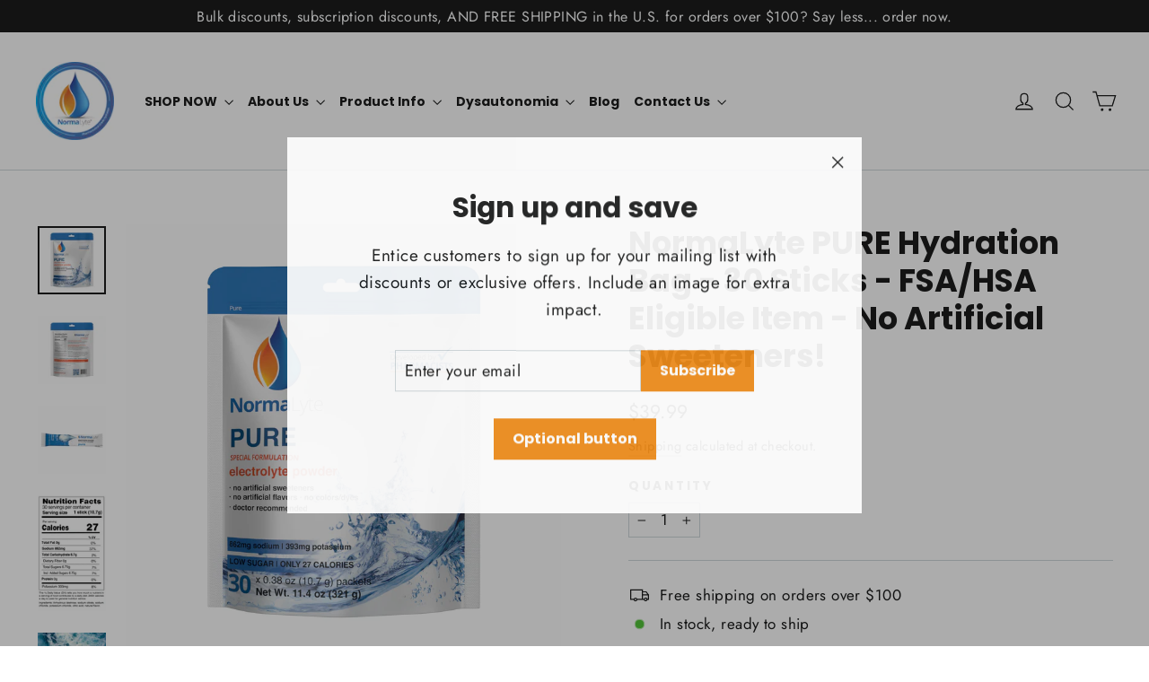

--- FILE ---
content_type: text/html; charset=utf-8
request_url: https://normalyte.com/collections/all-normalyte-products/products/normalyte-pure-hydration-bag
body_size: 40781
content:
<!doctype html>
<html class="no-js" lang="en" dir="ltr">
<head>
  <meta charset="utf-8">
  <meta http-equiv="X-UA-Compatible" content="IE=edge,chrome=1">
  <meta name="viewport" content="width=device-width,initial-scale=1">
  <meta name="theme-color" content="#ef8d1b">
  <link rel="canonical" href="https://normalyte.com/products/normalyte-pure-hydration-bag">
  <link rel="preconnect" href="https://cdn.shopify.com" crossorigin>
  <link rel="preconnect" href="https://fonts.shopifycdn.com" crossorigin>
  <link rel="dns-prefetch" href="https://productreviews.shopifycdn.com">
  <link rel="dns-prefetch" href="https://ajax.googleapis.com">
  <link rel="dns-prefetch" href="https://maps.googleapis.com">
  <link rel="dns-prefetch" href="https://maps.gstatic.com"><link rel="shortcut icon" href="//normalyte.com/cdn/shop/files/NormaLyte-Logo_drop_32x32.png?v=1632516662" type="image/png" /><title>NormaLyte PURE Hydration Bag | Bulk Electrolyte Supplements | NormaLyte
</title>
<meta name="description" content="Shop NormaLyte PURE Hydration Bags and Electrolyte Supplements. NormaLyte PURE does NOT contain any artificial sweeteners, flavors, or colors."><meta property="og:site_name" content="NormaLyte">
  <meta property="og:url" content="https://normalyte.com/products/normalyte-pure-hydration-bag">
  <meta property="og:title" content="NormaLyte PURE Hydration Bag - 30 Sticks - FSA/HSA Eligible Item - No Artificial Sweeteners!">
  <meta property="og:type" content="product">
  <meta property="og:description" content="Shop NormaLyte PURE Hydration Bags and Electrolyte Supplements. NormaLyte PURE does NOT contain any artificial sweeteners, flavors, or colors."><meta property="og:image" content="http://normalyte.com/cdn/shop/files/Purefront.png?v=1768852887">
    <meta property="og:image:secure_url" content="https://normalyte.com/cdn/shop/files/Purefront.png?v=1768852887">
    <meta property="og:image:width" content="1920">
    <meta property="og:image:height" content="1920"><meta name="twitter:site" content="@NormaLyte">
  <meta name="twitter:card" content="summary_large_image">
  <meta name="twitter:title" content="NormaLyte PURE Hydration Bag - 30 Sticks - FSA/HSA Eligible Item - No Artificial Sweeteners!">
  <meta name="twitter:description" content="Shop NormaLyte PURE Hydration Bags and Electrolyte Supplements. NormaLyte PURE does NOT contain any artificial sweeteners, flavors, or colors.">
<script async crossorigin fetchpriority="high" src="/cdn/shopifycloud/importmap-polyfill/es-modules-shim.2.4.0.js"></script>
<script type="importmap">
{
  "imports": {
    "element.base-media": "//normalyte.com/cdn/shop/t/48/assets/element.base-media.js?v=61305152781971747521762767778",
    "element.image.parallax": "//normalyte.com/cdn/shop/t/48/assets/element.image.parallax.js?v=59188309605188605141762767778",
    "element.model": "//normalyte.com/cdn/shop/t/48/assets/element.model.js?v=104979259955732717291762767779",
    "element.quantity-selector": "//normalyte.com/cdn/shop/t/48/assets/element.quantity-selector.js?v=68208048201360514121762767779",
    "element.text.rte": "//normalyte.com/cdn/shop/t/48/assets/element.text.rte.js?v=28194737298593644281762767779",
    "element.video": "//normalyte.com/cdn/shop/t/48/assets/element.video.js?v=110560105447302630031762767780",
    "is-land": "//normalyte.com/cdn/shop/t/48/assets/is-land.min.js?v=92343381495565747271762767803",
    "util.misc": "//normalyte.com/cdn/shop/t/48/assets/util.misc.js?v=117964846174238173191762767813",
    "util.product-loader": "//normalyte.com/cdn/shop/t/48/assets/util.product-loader.js?v=71947287259713254281762767813",
    "util.resource-loader": "//normalyte.com/cdn/shop/t/48/assets/util.resource-loader.js?v=81301169148003274841762767813",
    "vendor.in-view": "//normalyte.com/cdn/shop/t/48/assets/vendor.in-view.js?v=126891093837844970591762767814"
  }
}
</script><script type="module" src="//normalyte.com/cdn/shop/t/48/assets/is-land.min.js?v=92343381495565747271762767803"></script>
<style data-shopify>@font-face {
  font-family: Poppins;
  font-weight: 700;
  font-style: normal;
  font-display: swap;
  src: url("//normalyte.com/cdn/fonts/poppins/poppins_n7.56758dcf284489feb014a026f3727f2f20a54626.woff2") format("woff2"),
       url("//normalyte.com/cdn/fonts/poppins/poppins_n7.f34f55d9b3d3205d2cd6f64955ff4b36f0cfd8da.woff") format("woff");
}

  @font-face {
  font-family: Jost;
  font-weight: 400;
  font-style: normal;
  font-display: swap;
  src: url("//normalyte.com/cdn/fonts/jost/jost_n4.d47a1b6347ce4a4c9f437608011273009d91f2b7.woff2") format("woff2"),
       url("//normalyte.com/cdn/fonts/jost/jost_n4.791c46290e672b3f85c3d1c651ef2efa3819eadd.woff") format("woff");
}


  @font-face {
  font-family: Jost;
  font-weight: 600;
  font-style: normal;
  font-display: swap;
  src: url("//normalyte.com/cdn/fonts/jost/jost_n6.ec1178db7a7515114a2d84e3dd680832b7af8b99.woff2") format("woff2"),
       url("//normalyte.com/cdn/fonts/jost/jost_n6.b1178bb6bdd3979fef38e103a3816f6980aeaff9.woff") format("woff");
}

  @font-face {
  font-family: Jost;
  font-weight: 400;
  font-style: italic;
  font-display: swap;
  src: url("//normalyte.com/cdn/fonts/jost/jost_i4.b690098389649750ada222b9763d55796c5283a5.woff2") format("woff2"),
       url("//normalyte.com/cdn/fonts/jost/jost_i4.fd766415a47e50b9e391ae7ec04e2ae25e7e28b0.woff") format("woff");
}

  @font-face {
  font-family: Jost;
  font-weight: 600;
  font-style: italic;
  font-display: swap;
  src: url("//normalyte.com/cdn/fonts/jost/jost_i6.9af7e5f39e3a108c08f24047a4276332d9d7b85e.woff2") format("woff2"),
       url("//normalyte.com/cdn/fonts/jost/jost_i6.2bf310262638f998ed206777ce0b9a3b98b6fe92.woff") format("woff");
}

</style><link href="//normalyte.com/cdn/shop/t/48/assets/theme.css?v=128105613285900123441762767837" rel="stylesheet" type="text/css" media="all" />
<style data-shopify>:root {
    --typeHeaderPrimary: Poppins;
    --typeHeaderFallback: sans-serif;
    --typeHeaderSize: 35px;
    --typeHeaderWeight: 700;
    --typeHeaderLineHeight: 1.2;
    --typeHeaderSpacing: 0.0em;

    --typeBasePrimary:Jost;
    --typeBaseFallback:sans-serif;
    --typeBaseSize: 17px;
    --typeBaseWeight: 400;
    --typeBaseLineHeight: 1.6;
    --typeBaseSpacing: 0.025em;

    --iconWeight: 3px;
    --iconLinecaps: miter;

    --animateImagesStyle: zoom-fade;
    --animateImagesStyleSmall: zoom-fade-small;
    --animateSectionsBackgroundStyle: zoom-fade;
    --animateSectionsTextStyle: rise-up;
    --animateSectionsTextStyleAppendOut: rise-up-out;

    --colorAnnouncement: #1c1d1d;
    --colorAnnouncementText: #ffffff;

    --colorBody: #ffffff;
    --colorBodyAlpha05: rgba(255, 255, 255, 0.05);
    --colorBodyDim: #f2f2f2;
    --colorBodyLightDim: #fafafa;
    --colorBodyMediumDim: #f5f5f5;

    --colorBorder: #d1d9dc;

    --colorBtnPrimary: #ef8d1b;
    --colorBtnPrimaryDim: #e18010;
    --colorBtnPrimaryText: #ffffff;

    --colorCartDot: #ff4f33;

    --colorDrawers: #ffffff;
    --colorDrawersDim: #f2f2f2;
    --colorDrawerBorder: #e8e8e1;
    --colorDrawerText: #000000;
    --colorDrawerTextDarken: #000000;
    --colorDrawerButton: #111111;
    --colorDrawerButtonText: #ffffff;

    --colorFooter: #063b93;
    --colorFooterText: #ffffff;
    --colorFooterTextAlpha01: rgba(255, 255, 255, 0.1);
    --colorFooterTextAlpha012: rgba(255, 255, 255, 0.12);
    --colorFooterTextAlpha06: rgba(255, 255, 255, 0.6);

    --colorHeroText: #ffffff;

    --colorInputBg: #ffffff;
    --colorInputBgDim: #f2f2f2;
    --colorInputBgDark: #e6e6e6;
    --colorInputText: #1c1d1d;

    --colorLink: #1c1d1d;

    --colorModalBg: rgba(0, 0, 0, 0.6);

    --colorNav: #ffffff;
    --colorNavText: #1c1d1d;

    --colorSalePrice: #ff4f33;
    --colorSaleTag: #ff4f33;
    --colorSaleTagText: #ffffff;

    --colorTextBody: #1c1d1d;
    --colorTextBodyAlpha0025: rgba(28, 29, 29, 0.03);
    --colorTextBodyAlpha005: rgba(28, 29, 29, 0.05);
    --colorTextBodyAlpha008: rgba(28, 29, 29, 0.08);
    --colorTextBodyAlpha01: rgba(28, 29, 29, 0.1);
    --colorTextBodyAlpha035: rgba(28, 29, 29, 0.35);

    --colorSmallImageBg: #ffffff;
    --colorLargeImageBg: #111111;

    --urlIcoSelect: url(//normalyte.com/cdn/shop/t/48/assets/ico-select.svg);
    --urlIcoSelectFooter: url(//normalyte.com/cdn/shop/t/48/assets/ico-select-footer.svg);
    --urlIcoSelectWhite: url(//normalyte.com/cdn/shop/t/48/assets/ico-select-white.svg);

    --urlButtonArrowPng: url(//normalyte.com/cdn/shop/t/48/assets/button-arrow.png);
    --urlButtonArrow2xPng: url(//normalyte.com/cdn/shop/t/48/assets/button-arrow-2x.png);
    --urlButtonArrowBlackPng: url(//normalyte.com/cdn/shop/t/48/assets/button-arrow-black.png);
    --urlButtonArrowBlack2xPng: url(//normalyte.com/cdn/shop/t/48/assets/button-arrow-black-2x.png);

    --sizeChartMargin: 25px 0;
    --sizeChartIconMargin: 5px;

    --newsletterReminderPadding: 30px 35px;

    /*Shop Pay Installments*/
    --color-body-text: #1c1d1d;
    --color-body: #ffffff;
    --color-bg: #ffffff;
  }

  
.collection-hero__content:before,
  .hero__image-wrapper:before,
  .hero__media:before {
    background-image: linear-gradient(to bottom, rgba(0, 0, 0, 0.0) 0%, rgba(0, 0, 0, 0.0) 40%, rgba(0, 0, 0, 0.62) 100%);
  }

  .skrim__item-content .skrim__overlay:after {
    background-image: linear-gradient(to bottom, rgba(0, 0, 0, 0.0) 30%, rgba(0, 0, 0, 0.62) 100%);
  }

  .placeholder-content {
    background-image: linear-gradient(100deg, #ffffff 40%, #f7f7f7 63%, #ffffff 79%);
  }</style><script>
    document.documentElement.className = document.documentElement.className.replace('no-js', 'js');

    window.theme = window.theme || {};
    theme.routes = {
      home: "/",
      cart: "/cart.js",
      cartPage: "/cart",
      cartAdd: "/cart/add.js",
      cartChange: "/cart/change.js",
      search: "/search",
      predictiveSearch: "/search/suggest"
    };
    theme.strings = {
      soldOut: "Sold Out",
      unavailable: "Unavailable",
      inStockLabel: "In stock, ready to ship",
      oneStockLabel: "Low stock - [count] item left",
      otherStockLabel: "Low stock - [count] items left",
      willNotShipUntil: "Ready to ship [date]",
      willBeInStockAfter: "Back in stock [date]",
      waitingForStock: "Backordered, shipping soon",
      cartSavings: "You're saving [savings]",
      cartEmpty: "Your cart is currently empty.",
      cartTermsConfirmation: "You must agree with the terms and conditions of sales to check out",
      searchCollections: "Collections",
      searchPages: "Pages",
      searchArticles: "Articles",
      maxQuantity: "You can only have [quantity] of [title] in your cart."
    };
    theme.settings = {
      cartType: "drawer",
      isCustomerTemplate: false,
      moneyFormat: "${{amount}}",
      predictiveSearch: true,
      predictiveSearchType: null,
      quickView: true,
      themeName: 'Motion',
      themeVersion: "11.1.0"
    };
  </script>

  <script>window.performance && window.performance.mark && window.performance.mark('shopify.content_for_header.start');</script><meta name="facebook-domain-verification" content="gr8dycok0qg90reala44s2f1hyfg6t">
<meta id="shopify-digital-wallet" name="shopify-digital-wallet" content="/6875709529/digital_wallets/dialog">
<meta name="shopify-checkout-api-token" content="31f6701ab3f3ba85350076be104fc120">
<meta id="in-context-paypal-metadata" data-shop-id="6875709529" data-venmo-supported="false" data-environment="production" data-locale="en_US" data-paypal-v4="true" data-currency="USD">
<link rel="alternate" type="application/json+oembed" href="https://normalyte.com/products/normalyte-pure-hydration-bag.oembed">
<script async="async" src="/checkouts/internal/preloads.js?locale=en-US"></script>
<link rel="preconnect" href="https://shop.app" crossorigin="anonymous">
<script async="async" src="https://shop.app/checkouts/internal/preloads.js?locale=en-US&shop_id=6875709529" crossorigin="anonymous"></script>
<script id="apple-pay-shop-capabilities" type="application/json">{"shopId":6875709529,"countryCode":"US","currencyCode":"USD","merchantCapabilities":["supports3DS"],"merchantId":"gid:\/\/shopify\/Shop\/6875709529","merchantName":"NormaLyte","requiredBillingContactFields":["postalAddress","email"],"requiredShippingContactFields":["postalAddress","email"],"shippingType":"shipping","supportedNetworks":["visa","masterCard","amex","discover","elo","jcb"],"total":{"type":"pending","label":"NormaLyte","amount":"1.00"},"shopifyPaymentsEnabled":true,"supportsSubscriptions":true}</script>
<script id="shopify-features" type="application/json">{"accessToken":"31f6701ab3f3ba85350076be104fc120","betas":["rich-media-storefront-analytics"],"domain":"normalyte.com","predictiveSearch":true,"shopId":6875709529,"locale":"en"}</script>
<script>var Shopify = Shopify || {};
Shopify.shop = "normalyteors.myshopify.com";
Shopify.locale = "en";
Shopify.currency = {"active":"USD","rate":"1.0"};
Shopify.country = "US";
Shopify.theme = {"name":"Updated copy of Motion (w\/o \"About Us\" section)...","id":156730818816,"schema_name":"Motion","schema_version":"11.1.0","theme_store_id":847,"role":"main"};
Shopify.theme.handle = "null";
Shopify.theme.style = {"id":null,"handle":null};
Shopify.cdnHost = "normalyte.com/cdn";
Shopify.routes = Shopify.routes || {};
Shopify.routes.root = "/";</script>
<script type="module">!function(o){(o.Shopify=o.Shopify||{}).modules=!0}(window);</script>
<script>!function(o){function n(){var o=[];function n(){o.push(Array.prototype.slice.apply(arguments))}return n.q=o,n}var t=o.Shopify=o.Shopify||{};t.loadFeatures=n(),t.autoloadFeatures=n()}(window);</script>
<script>
  window.ShopifyPay = window.ShopifyPay || {};
  window.ShopifyPay.apiHost = "shop.app\/pay";
  window.ShopifyPay.redirectState = null;
</script>
<script id="shop-js-analytics" type="application/json">{"pageType":"product"}</script>
<script defer="defer" async type="module" src="//normalyte.com/cdn/shopifycloud/shop-js/modules/v2/client.init-shop-cart-sync_BdyHc3Nr.en.esm.js"></script>
<script defer="defer" async type="module" src="//normalyte.com/cdn/shopifycloud/shop-js/modules/v2/chunk.common_Daul8nwZ.esm.js"></script>
<script type="module">
  await import("//normalyte.com/cdn/shopifycloud/shop-js/modules/v2/client.init-shop-cart-sync_BdyHc3Nr.en.esm.js");
await import("//normalyte.com/cdn/shopifycloud/shop-js/modules/v2/chunk.common_Daul8nwZ.esm.js");

  window.Shopify.SignInWithShop?.initShopCartSync?.({"fedCMEnabled":true,"windoidEnabled":true});

</script>
<script defer="defer" async type="module" src="//normalyte.com/cdn/shopifycloud/shop-js/modules/v2/client.payment-terms_MV4M3zvL.en.esm.js"></script>
<script defer="defer" async type="module" src="//normalyte.com/cdn/shopifycloud/shop-js/modules/v2/chunk.common_Daul8nwZ.esm.js"></script>
<script defer="defer" async type="module" src="//normalyte.com/cdn/shopifycloud/shop-js/modules/v2/chunk.modal_CQq8HTM6.esm.js"></script>
<script type="module">
  await import("//normalyte.com/cdn/shopifycloud/shop-js/modules/v2/client.payment-terms_MV4M3zvL.en.esm.js");
await import("//normalyte.com/cdn/shopifycloud/shop-js/modules/v2/chunk.common_Daul8nwZ.esm.js");
await import("//normalyte.com/cdn/shopifycloud/shop-js/modules/v2/chunk.modal_CQq8HTM6.esm.js");

  
</script>
<script>
  window.Shopify = window.Shopify || {};
  if (!window.Shopify.featureAssets) window.Shopify.featureAssets = {};
  window.Shopify.featureAssets['shop-js'] = {"shop-cart-sync":["modules/v2/client.shop-cart-sync_QYOiDySF.en.esm.js","modules/v2/chunk.common_Daul8nwZ.esm.js"],"init-fed-cm":["modules/v2/client.init-fed-cm_DchLp9rc.en.esm.js","modules/v2/chunk.common_Daul8nwZ.esm.js"],"shop-button":["modules/v2/client.shop-button_OV7bAJc5.en.esm.js","modules/v2/chunk.common_Daul8nwZ.esm.js"],"init-windoid":["modules/v2/client.init-windoid_DwxFKQ8e.en.esm.js","modules/v2/chunk.common_Daul8nwZ.esm.js"],"shop-cash-offers":["modules/v2/client.shop-cash-offers_DWtL6Bq3.en.esm.js","modules/v2/chunk.common_Daul8nwZ.esm.js","modules/v2/chunk.modal_CQq8HTM6.esm.js"],"shop-toast-manager":["modules/v2/client.shop-toast-manager_CX9r1SjA.en.esm.js","modules/v2/chunk.common_Daul8nwZ.esm.js"],"init-shop-email-lookup-coordinator":["modules/v2/client.init-shop-email-lookup-coordinator_UhKnw74l.en.esm.js","modules/v2/chunk.common_Daul8nwZ.esm.js"],"pay-button":["modules/v2/client.pay-button_DzxNnLDY.en.esm.js","modules/v2/chunk.common_Daul8nwZ.esm.js"],"avatar":["modules/v2/client.avatar_BTnouDA3.en.esm.js"],"init-shop-cart-sync":["modules/v2/client.init-shop-cart-sync_BdyHc3Nr.en.esm.js","modules/v2/chunk.common_Daul8nwZ.esm.js"],"shop-login-button":["modules/v2/client.shop-login-button_D8B466_1.en.esm.js","modules/v2/chunk.common_Daul8nwZ.esm.js","modules/v2/chunk.modal_CQq8HTM6.esm.js"],"init-customer-accounts-sign-up":["modules/v2/client.init-customer-accounts-sign-up_C8fpPm4i.en.esm.js","modules/v2/client.shop-login-button_D8B466_1.en.esm.js","modules/v2/chunk.common_Daul8nwZ.esm.js","modules/v2/chunk.modal_CQq8HTM6.esm.js"],"init-shop-for-new-customer-accounts":["modules/v2/client.init-shop-for-new-customer-accounts_CVTO0Ztu.en.esm.js","modules/v2/client.shop-login-button_D8B466_1.en.esm.js","modules/v2/chunk.common_Daul8nwZ.esm.js","modules/v2/chunk.modal_CQq8HTM6.esm.js"],"init-customer-accounts":["modules/v2/client.init-customer-accounts_dRgKMfrE.en.esm.js","modules/v2/client.shop-login-button_D8B466_1.en.esm.js","modules/v2/chunk.common_Daul8nwZ.esm.js","modules/v2/chunk.modal_CQq8HTM6.esm.js"],"shop-follow-button":["modules/v2/client.shop-follow-button_CkZpjEct.en.esm.js","modules/v2/chunk.common_Daul8nwZ.esm.js","modules/v2/chunk.modal_CQq8HTM6.esm.js"],"lead-capture":["modules/v2/client.lead-capture_BntHBhfp.en.esm.js","modules/v2/chunk.common_Daul8nwZ.esm.js","modules/v2/chunk.modal_CQq8HTM6.esm.js"],"checkout-modal":["modules/v2/client.checkout-modal_CfxcYbTm.en.esm.js","modules/v2/chunk.common_Daul8nwZ.esm.js","modules/v2/chunk.modal_CQq8HTM6.esm.js"],"shop-login":["modules/v2/client.shop-login_Da4GZ2H6.en.esm.js","modules/v2/chunk.common_Daul8nwZ.esm.js","modules/v2/chunk.modal_CQq8HTM6.esm.js"],"payment-terms":["modules/v2/client.payment-terms_MV4M3zvL.en.esm.js","modules/v2/chunk.common_Daul8nwZ.esm.js","modules/v2/chunk.modal_CQq8HTM6.esm.js"]};
</script>
<script>(function() {
  var isLoaded = false;
  function asyncLoad() {
    if (isLoaded) return;
    isLoaded = true;
    var urls = ["https:\/\/chimpstatic.com\/mcjs-connected\/js\/users\/eacc33bf07a377de2f4a14254\/21401b6491d65b4c848737270.js?shop=normalyteors.myshopify.com","https:\/\/cdn-app.sealsubscriptions.com\/shopify\/public\/js\/sealsubscriptions.js?shop=normalyteors.myshopify.com","https:\/\/cdn-bundler.nice-team.net\/app\/js\/bundler.js?shop=normalyteors.myshopify.com","https:\/\/cdn-app.cart-bot.net\/public\/js\/append.js?shop=normalyteors.myshopify.com","\/\/cdn.slicktext.com\/scripts\/stag.min.js?ut=54d93d203dbbb7d46e95a89a26ee1d6c\u0026shop=normalyteors.myshopify.com","\/\/cdn.shopify.com\/proxy\/9a22ef16e3eafc5b3edc86cfca580e4e44c2625a0fa5a6356f10191e4cf37334\/api.goaffpro.com\/loader.js?shop=normalyteors.myshopify.com\u0026sp-cache-control=cHVibGljLCBtYXgtYWdlPTkwMA"];
    for (var i = 0; i < urls.length; i++) {
      var s = document.createElement('script');
      s.type = 'text/javascript';
      s.async = true;
      s.src = urls[i];
      var x = document.getElementsByTagName('script')[0];
      x.parentNode.insertBefore(s, x);
    }
  };
  if(window.attachEvent) {
    window.attachEvent('onload', asyncLoad);
  } else {
    window.addEventListener('load', asyncLoad, false);
  }
})();</script>
<script id="__st">var __st={"a":6875709529,"offset":-18000,"reqid":"bc6c9d2e-147b-4967-9865-8c425c705e09-1768984209","pageurl":"normalyte.com\/collections\/all-normalyte-products\/products\/normalyte-pure-hydration-bag","u":"e43bbce8c8b9","p":"product","rtyp":"product","rid":7003213889731};</script>
<script>window.ShopifyPaypalV4VisibilityTracking = true;</script>
<script id="captcha-bootstrap">!function(){'use strict';const t='contact',e='account',n='new_comment',o=[[t,t],['blogs',n],['comments',n],[t,'customer']],c=[[e,'customer_login'],[e,'guest_login'],[e,'recover_customer_password'],[e,'create_customer']],r=t=>t.map((([t,e])=>`form[action*='/${t}']:not([data-nocaptcha='true']) input[name='form_type'][value='${e}']`)).join(','),a=t=>()=>t?[...document.querySelectorAll(t)].map((t=>t.form)):[];function s(){const t=[...o],e=r(t);return a(e)}const i='password',u='form_key',d=['recaptcha-v3-token','g-recaptcha-response','h-captcha-response',i],f=()=>{try{return window.sessionStorage}catch{return}},m='__shopify_v',_=t=>t.elements[u];function p(t,e,n=!1){try{const o=window.sessionStorage,c=JSON.parse(o.getItem(e)),{data:r}=function(t){const{data:e,action:n}=t;return t[m]||n?{data:e,action:n}:{data:t,action:n}}(c);for(const[e,n]of Object.entries(r))t.elements[e]&&(t.elements[e].value=n);n&&o.removeItem(e)}catch(o){console.error('form repopulation failed',{error:o})}}const l='form_type',E='cptcha';function T(t){t.dataset[E]=!0}const w=window,h=w.document,L='Shopify',v='ce_forms',y='captcha';let A=!1;((t,e)=>{const n=(g='f06e6c50-85a8-45c8-87d0-21a2b65856fe',I='https://cdn.shopify.com/shopifycloud/storefront-forms-hcaptcha/ce_storefront_forms_captcha_hcaptcha.v1.5.2.iife.js',D={infoText:'Protected by hCaptcha',privacyText:'Privacy',termsText:'Terms'},(t,e,n)=>{const o=w[L][v],c=o.bindForm;if(c)return c(t,g,e,D).then(n);var r;o.q.push([[t,g,e,D],n]),r=I,A||(h.body.append(Object.assign(h.createElement('script'),{id:'captcha-provider',async:!0,src:r})),A=!0)});var g,I,D;w[L]=w[L]||{},w[L][v]=w[L][v]||{},w[L][v].q=[],w[L][y]=w[L][y]||{},w[L][y].protect=function(t,e){n(t,void 0,e),T(t)},Object.freeze(w[L][y]),function(t,e,n,w,h,L){const[v,y,A,g]=function(t,e,n){const i=e?o:[],u=t?c:[],d=[...i,...u],f=r(d),m=r(i),_=r(d.filter((([t,e])=>n.includes(e))));return[a(f),a(m),a(_),s()]}(w,h,L),I=t=>{const e=t.target;return e instanceof HTMLFormElement?e:e&&e.form},D=t=>v().includes(t);t.addEventListener('submit',(t=>{const e=I(t);if(!e)return;const n=D(e)&&!e.dataset.hcaptchaBound&&!e.dataset.recaptchaBound,o=_(e),c=g().includes(e)&&(!o||!o.value);(n||c)&&t.preventDefault(),c&&!n&&(function(t){try{if(!f())return;!function(t){const e=f();if(!e)return;const n=_(t);if(!n)return;const o=n.value;o&&e.removeItem(o)}(t);const e=Array.from(Array(32),(()=>Math.random().toString(36)[2])).join('');!function(t,e){_(t)||t.append(Object.assign(document.createElement('input'),{type:'hidden',name:u})),t.elements[u].value=e}(t,e),function(t,e){const n=f();if(!n)return;const o=[...t.querySelectorAll(`input[type='${i}']`)].map((({name:t})=>t)),c=[...d,...o],r={};for(const[a,s]of new FormData(t).entries())c.includes(a)||(r[a]=s);n.setItem(e,JSON.stringify({[m]:1,action:t.action,data:r}))}(t,e)}catch(e){console.error('failed to persist form',e)}}(e),e.submit())}));const S=(t,e)=>{t&&!t.dataset[E]&&(n(t,e.some((e=>e===t))),T(t))};for(const o of['focusin','change'])t.addEventListener(o,(t=>{const e=I(t);D(e)&&S(e,y())}));const B=e.get('form_key'),M=e.get(l),P=B&&M;t.addEventListener('DOMContentLoaded',(()=>{const t=y();if(P)for(const e of t)e.elements[l].value===M&&p(e,B);[...new Set([...A(),...v().filter((t=>'true'===t.dataset.shopifyCaptcha))])].forEach((e=>S(e,t)))}))}(h,new URLSearchParams(w.location.search),n,t,e,['guest_login'])})(!0,!0)}();</script>
<script integrity="sha256-4kQ18oKyAcykRKYeNunJcIwy7WH5gtpwJnB7kiuLZ1E=" data-source-attribution="shopify.loadfeatures" defer="defer" src="//normalyte.com/cdn/shopifycloud/storefront/assets/storefront/load_feature-a0a9edcb.js" crossorigin="anonymous"></script>
<script crossorigin="anonymous" defer="defer" src="//normalyte.com/cdn/shopifycloud/storefront/assets/shopify_pay/storefront-65b4c6d7.js?v=20250812"></script>
<script data-source-attribution="shopify.dynamic_checkout.dynamic.init">var Shopify=Shopify||{};Shopify.PaymentButton=Shopify.PaymentButton||{isStorefrontPortableWallets:!0,init:function(){window.Shopify.PaymentButton.init=function(){};var t=document.createElement("script");t.src="https://normalyte.com/cdn/shopifycloud/portable-wallets/latest/portable-wallets.en.js",t.type="module",document.head.appendChild(t)}};
</script>
<script data-source-attribution="shopify.dynamic_checkout.buyer_consent">
  function portableWalletsHideBuyerConsent(e){var t=document.getElementById("shopify-buyer-consent"),n=document.getElementById("shopify-subscription-policy-button");t&&n&&(t.classList.add("hidden"),t.setAttribute("aria-hidden","true"),n.removeEventListener("click",e))}function portableWalletsShowBuyerConsent(e){var t=document.getElementById("shopify-buyer-consent"),n=document.getElementById("shopify-subscription-policy-button");t&&n&&(t.classList.remove("hidden"),t.removeAttribute("aria-hidden"),n.addEventListener("click",e))}window.Shopify?.PaymentButton&&(window.Shopify.PaymentButton.hideBuyerConsent=portableWalletsHideBuyerConsent,window.Shopify.PaymentButton.showBuyerConsent=portableWalletsShowBuyerConsent);
</script>
<script>
  function portableWalletsCleanup(e){e&&e.src&&console.error("Failed to load portable wallets script "+e.src);var t=document.querySelectorAll("shopify-accelerated-checkout .shopify-payment-button__skeleton, shopify-accelerated-checkout-cart .wallet-cart-button__skeleton"),e=document.getElementById("shopify-buyer-consent");for(let e=0;e<t.length;e++)t[e].remove();e&&e.remove()}function portableWalletsNotLoadedAsModule(e){e instanceof ErrorEvent&&"string"==typeof e.message&&e.message.includes("import.meta")&&"string"==typeof e.filename&&e.filename.includes("portable-wallets")&&(window.removeEventListener("error",portableWalletsNotLoadedAsModule),window.Shopify.PaymentButton.failedToLoad=e,"loading"===document.readyState?document.addEventListener("DOMContentLoaded",window.Shopify.PaymentButton.init):window.Shopify.PaymentButton.init())}window.addEventListener("error",portableWalletsNotLoadedAsModule);
</script>

<script type="module" src="https://normalyte.com/cdn/shopifycloud/portable-wallets/latest/portable-wallets.en.js" onError="portableWalletsCleanup(this)" crossorigin="anonymous"></script>
<script nomodule>
  document.addEventListener("DOMContentLoaded", portableWalletsCleanup);
</script>

<link id="shopify-accelerated-checkout-styles" rel="stylesheet" media="screen" href="https://normalyte.com/cdn/shopifycloud/portable-wallets/latest/accelerated-checkout-backwards-compat.css" crossorigin="anonymous">
<style id="shopify-accelerated-checkout-cart">
        #shopify-buyer-consent {
  margin-top: 1em;
  display: inline-block;
  width: 100%;
}

#shopify-buyer-consent.hidden {
  display: none;
}

#shopify-subscription-policy-button {
  background: none;
  border: none;
  padding: 0;
  text-decoration: underline;
  font-size: inherit;
  cursor: pointer;
}

#shopify-subscription-policy-button::before {
  box-shadow: none;
}

      </style>

<script>window.performance && window.performance.mark && window.performance.mark('shopify.content_for_header.end');</script>

  <style data-shopify>
    :root {
      --element-button-color-primary: red;
      --element-button-color-secondary: blue;
    }
  </style>

  <script src="//normalyte.com/cdn/shop/t/48/assets/vendor-scripts-v14.js" defer="defer"></script><link rel="stylesheet" href="//normalyte.com/cdn/shop/t/48/assets/country-flags.css"><script src="//normalyte.com/cdn/shop/t/48/assets/theme.js?v=140924482945350573091762767812" defer="defer"></script>

  <style data-shopify>
    :root {
      /* Root Variables */
      /* ========================= */
      --root-color-primary: #1c1d1d;
      --color-primary: #1c1d1d;
      --root-color-secondary: #ffffff;
      --color-secondary: #ffffff;
      --color-sale-tag: #ff4f33;
      --color-sale-tag-text: #ffffff;
      --color-sale-price: #ff4f33;
      --layout-section-padding-block: 3rem;
      --layout-section-max-inline-size: 1220px;

      /* Text */
      /* ========================= */
      
      /* Body Font Styles */
      --element-text-font-family--body: Jost;
      --element-text-font-family-fallback--body: sans-serif;
      --element-text-font-weight--body: 400;
      --element-text-letter-spacing--body: 0.025em;
      --element-text-text-transform--body: none;

      /* Body Font Sizes */
      --element-text-font-size--body: initial;
      --element-text-font-size--body-xs: 13px;
      --element-text-font-size--body-sm: 15px;
      --element-text-font-size--body-md: 17px;
      --element-text-font-size--body-lg: 19px;
      
      /* Body Line Heights */
      --element-text-line-height--body: 1.6;

      /* Heading Font Styles */
      --element-text-font-family--heading: Poppins;
      --element-text-font-family-fallback--heading: sans-serif;
      --element-text-font-weight--heading: 700;
      --element-text-letter-spacing--heading: 0.0em;
      
       
      
      
      /* Heading Font Sizes */
      --element-text-font-size--heading-2xl: 51px;
      --element-text-font-size--heading-xl: 35px;
      --element-text-font-size--heading-lg: 29px;
      --element-text-font-size--heading-md: 27px;
      --element-text-font-size--heading-sm: 21px;
      --element-text-font-size--heading-xs: 19px;
      
      /* Heading Line Heights */
      --element-text-line-height--heading: 1.2;

      /* Buttons */
      /* ========================= */
      
          --element-button-radius: 0;
      

      --element-button-font-family: Poppins;
      --element-button-font-family-fallback: sans-serif;
      --element-button-font-weight: 700;
      --element-button-letter-spacing: 0.0em;

       

      /* Base Color Variables */
      --element-button-color-primary: #ef8d1b;
      --element-button-color-secondary: #ffffff;
      --element-button-box-shadow: inset 0 0 0 1px #d1d9dc;
      --element-button-shade-border: 100%;

      /* Hover State Variables */
      --element-button-shade-background--hover: 0%;

      /* Focus State Variables */
      --element-button-color-focus: var(--color-focus);
    }

    .element-input {
      box-shadow: inset 0 0 0 1px #d1d9dc;
      background-color: #ffffff;
    }

    .element-input:hover {
      box-shadow: inset 0 0 0 1px #1c1d1d;
    }

    .element-input:focus {
      border: none;
      box-shadow: inset 0 0 0 1px #1c1d1d;
    }

    .element-input:focus-visible {
      border: none;
      box-shadow: inset 0 0 0 2px var(--color-focus, #4a9afc);
    }

    .element-button:hover {
      --element-button-box-shadow: inset 0 0 0 1px #1c1d1d;
    }

    product-form label.element-text:is([class*=element-text])  {
      font-family: var(--element-text-font-family--heading);
    }

    .element-radio .element-button {
      --element-button-font-family: Jost;
    }

    .element-radio input:checked ~ .element-button {
      --element-button-shade-background--active: 0%;
      --element-button-box-shadow: inset 0 0 0 2px #1c1d1d;
      --color-primary: #ffffff;
      --color-secondary: #1c1d1d;
    }

    .element-button.element-quantity-selector__button {
      --element-button-box-shadow: outset 0 0 0 1px transparent;
    }

    quantity-selector:hover .element-quantity-selector__input {
      box-shadow: inset 0 0 0 1px #1c1d1d;
    }

    @media (max-width: 768px) {
      :root {
        /* Heading Font Sizes */
        --element-text-font-size--heading-2xl: calc(51px * 0.8);
        --element-text-font-size--heading-xl: calc(35px * 0.8);
        --element-text-font-size--heading-lg: calc(29px * 0.8);
        --element-text-font-size--heading-md: calc(27px * 0.8);
        --element-text-font-size--heading-sm: calc(21px * 0.8);
        --element-text-font-size--heading-xs: calc(19px * 0.8);
      }
    }
  </style>
<!-- BEGIN app block: shopify://apps/minmaxify-order-limits/blocks/app-embed-block/3acfba32-89f3-4377-ae20-cbb9abc48475 --><script type="text/javascript" src="https://limits.minmaxify.com/normalyteors.myshopify.com?v=123a&r=20241211154922"></script>

<!-- END app block --><!-- BEGIN app block: shopify://apps/bundler/blocks/bundler-script-append/7a6ae1b8-3b16-449b-8429-8bb89a62c664 --><script defer="defer">
	/**	Bundler script loader, version number: 2.0 */
	(function(){
		var loadScript=function(a,b){var c=document.createElement("script");c.type="text/javascript",c.readyState?c.onreadystatechange=function(){("loaded"==c.readyState||"complete"==c.readyState)&&(c.onreadystatechange=null,b())}:c.onload=function(){b()},c.src=a,document.getElementsByTagName("head")[0].appendChild(c)};
		appendScriptUrl('normalyteors.myshopify.com');

		// get script url and append timestamp of last change
		function appendScriptUrl(shop) {

			var timeStamp = Math.floor(Date.now() / (1000*1*1));
			var timestampUrl = 'https://bundler.nice-team.net/app/shop/status/'+shop+'.js?'+timeStamp;

			loadScript(timestampUrl, function() {
				// append app script
				if (typeof bundler_settings_updated == 'undefined') {
					console.log('settings are undefined');
					bundler_settings_updated = 'default-by-script';
				}
				var scriptUrl = "https://cdn-bundler.nice-team.net/app/js/bundler-script.js?shop="+shop+"&"+bundler_settings_updated;
				loadScript(scriptUrl, function(){});
			});
		}
	})();

	var BndlrScriptAppended = true;
	
</script>

<!-- END app block --><script src="https://cdn.shopify.com/extensions/019bdc9e-9889-75cc-9a3d-a887384f20d4/judgeme-extensions-301/assets/loader.js" type="text/javascript" defer="defer"></script>
<link href="https://monorail-edge.shopifysvc.com" rel="dns-prefetch">
<script>(function(){if ("sendBeacon" in navigator && "performance" in window) {try {var session_token_from_headers = performance.getEntriesByType('navigation')[0].serverTiming.find(x => x.name == '_s').description;} catch {var session_token_from_headers = undefined;}var session_cookie_matches = document.cookie.match(/_shopify_s=([^;]*)/);var session_token_from_cookie = session_cookie_matches && session_cookie_matches.length === 2 ? session_cookie_matches[1] : "";var session_token = session_token_from_headers || session_token_from_cookie || "";function handle_abandonment_event(e) {var entries = performance.getEntries().filter(function(entry) {return /monorail-edge.shopifysvc.com/.test(entry.name);});if (!window.abandonment_tracked && entries.length === 0) {window.abandonment_tracked = true;var currentMs = Date.now();var navigation_start = performance.timing.navigationStart;var payload = {shop_id: 6875709529,url: window.location.href,navigation_start,duration: currentMs - navigation_start,session_token,page_type: "product"};window.navigator.sendBeacon("https://monorail-edge.shopifysvc.com/v1/produce", JSON.stringify({schema_id: "online_store_buyer_site_abandonment/1.1",payload: payload,metadata: {event_created_at_ms: currentMs,event_sent_at_ms: currentMs}}));}}window.addEventListener('pagehide', handle_abandonment_event);}}());</script>
<script id="web-pixels-manager-setup">(function e(e,d,r,n,o){if(void 0===o&&(o={}),!Boolean(null===(a=null===(i=window.Shopify)||void 0===i?void 0:i.analytics)||void 0===a?void 0:a.replayQueue)){var i,a;window.Shopify=window.Shopify||{};var t=window.Shopify;t.analytics=t.analytics||{};var s=t.analytics;s.replayQueue=[],s.publish=function(e,d,r){return s.replayQueue.push([e,d,r]),!0};try{self.performance.mark("wpm:start")}catch(e){}var l=function(){var e={modern:/Edge?\/(1{2}[4-9]|1[2-9]\d|[2-9]\d{2}|\d{4,})\.\d+(\.\d+|)|Firefox\/(1{2}[4-9]|1[2-9]\d|[2-9]\d{2}|\d{4,})\.\d+(\.\d+|)|Chrom(ium|e)\/(9{2}|\d{3,})\.\d+(\.\d+|)|(Maci|X1{2}).+ Version\/(15\.\d+|(1[6-9]|[2-9]\d|\d{3,})\.\d+)([,.]\d+|)( \(\w+\)|)( Mobile\/\w+|) Safari\/|Chrome.+OPR\/(9{2}|\d{3,})\.\d+\.\d+|(CPU[ +]OS|iPhone[ +]OS|CPU[ +]iPhone|CPU IPhone OS|CPU iPad OS)[ +]+(15[._]\d+|(1[6-9]|[2-9]\d|\d{3,})[._]\d+)([._]\d+|)|Android:?[ /-](13[3-9]|1[4-9]\d|[2-9]\d{2}|\d{4,})(\.\d+|)(\.\d+|)|Android.+Firefox\/(13[5-9]|1[4-9]\d|[2-9]\d{2}|\d{4,})\.\d+(\.\d+|)|Android.+Chrom(ium|e)\/(13[3-9]|1[4-9]\d|[2-9]\d{2}|\d{4,})\.\d+(\.\d+|)|SamsungBrowser\/([2-9]\d|\d{3,})\.\d+/,legacy:/Edge?\/(1[6-9]|[2-9]\d|\d{3,})\.\d+(\.\d+|)|Firefox\/(5[4-9]|[6-9]\d|\d{3,})\.\d+(\.\d+|)|Chrom(ium|e)\/(5[1-9]|[6-9]\d|\d{3,})\.\d+(\.\d+|)([\d.]+$|.*Safari\/(?![\d.]+ Edge\/[\d.]+$))|(Maci|X1{2}).+ Version\/(10\.\d+|(1[1-9]|[2-9]\d|\d{3,})\.\d+)([,.]\d+|)( \(\w+\)|)( Mobile\/\w+|) Safari\/|Chrome.+OPR\/(3[89]|[4-9]\d|\d{3,})\.\d+\.\d+|(CPU[ +]OS|iPhone[ +]OS|CPU[ +]iPhone|CPU IPhone OS|CPU iPad OS)[ +]+(10[._]\d+|(1[1-9]|[2-9]\d|\d{3,})[._]\d+)([._]\d+|)|Android:?[ /-](13[3-9]|1[4-9]\d|[2-9]\d{2}|\d{4,})(\.\d+|)(\.\d+|)|Mobile Safari.+OPR\/([89]\d|\d{3,})\.\d+\.\d+|Android.+Firefox\/(13[5-9]|1[4-9]\d|[2-9]\d{2}|\d{4,})\.\d+(\.\d+|)|Android.+Chrom(ium|e)\/(13[3-9]|1[4-9]\d|[2-9]\d{2}|\d{4,})\.\d+(\.\d+|)|Android.+(UC? ?Browser|UCWEB|U3)[ /]?(15\.([5-9]|\d{2,})|(1[6-9]|[2-9]\d|\d{3,})\.\d+)\.\d+|SamsungBrowser\/(5\.\d+|([6-9]|\d{2,})\.\d+)|Android.+MQ{2}Browser\/(14(\.(9|\d{2,})|)|(1[5-9]|[2-9]\d|\d{3,})(\.\d+|))(\.\d+|)|K[Aa][Ii]OS\/(3\.\d+|([4-9]|\d{2,})\.\d+)(\.\d+|)/},d=e.modern,r=e.legacy,n=navigator.userAgent;return n.match(d)?"modern":n.match(r)?"legacy":"unknown"}(),u="modern"===l?"modern":"legacy",c=(null!=n?n:{modern:"",legacy:""})[u],f=function(e){return[e.baseUrl,"/wpm","/b",e.hashVersion,"modern"===e.buildTarget?"m":"l",".js"].join("")}({baseUrl:d,hashVersion:r,buildTarget:u}),m=function(e){var d=e.version,r=e.bundleTarget,n=e.surface,o=e.pageUrl,i=e.monorailEndpoint;return{emit:function(e){var a=e.status,t=e.errorMsg,s=(new Date).getTime(),l=JSON.stringify({metadata:{event_sent_at_ms:s},events:[{schema_id:"web_pixels_manager_load/3.1",payload:{version:d,bundle_target:r,page_url:o,status:a,surface:n,error_msg:t},metadata:{event_created_at_ms:s}}]});if(!i)return console&&console.warn&&console.warn("[Web Pixels Manager] No Monorail endpoint provided, skipping logging."),!1;try{return self.navigator.sendBeacon.bind(self.navigator)(i,l)}catch(e){}var u=new XMLHttpRequest;try{return u.open("POST",i,!0),u.setRequestHeader("Content-Type","text/plain"),u.send(l),!0}catch(e){return console&&console.warn&&console.warn("[Web Pixels Manager] Got an unhandled error while logging to Monorail."),!1}}}}({version:r,bundleTarget:l,surface:e.surface,pageUrl:self.location.href,monorailEndpoint:e.monorailEndpoint});try{o.browserTarget=l,function(e){var d=e.src,r=e.async,n=void 0===r||r,o=e.onload,i=e.onerror,a=e.sri,t=e.scriptDataAttributes,s=void 0===t?{}:t,l=document.createElement("script"),u=document.querySelector("head"),c=document.querySelector("body");if(l.async=n,l.src=d,a&&(l.integrity=a,l.crossOrigin="anonymous"),s)for(var f in s)if(Object.prototype.hasOwnProperty.call(s,f))try{l.dataset[f]=s[f]}catch(e){}if(o&&l.addEventListener("load",o),i&&l.addEventListener("error",i),u)u.appendChild(l);else{if(!c)throw new Error("Did not find a head or body element to append the script");c.appendChild(l)}}({src:f,async:!0,onload:function(){if(!function(){var e,d;return Boolean(null===(d=null===(e=window.Shopify)||void 0===e?void 0:e.analytics)||void 0===d?void 0:d.initialized)}()){var d=window.webPixelsManager.init(e)||void 0;if(d){var r=window.Shopify.analytics;r.replayQueue.forEach((function(e){var r=e[0],n=e[1],o=e[2];d.publishCustomEvent(r,n,o)})),r.replayQueue=[],r.publish=d.publishCustomEvent,r.visitor=d.visitor,r.initialized=!0}}},onerror:function(){return m.emit({status:"failed",errorMsg:"".concat(f," has failed to load")})},sri:function(e){var d=/^sha384-[A-Za-z0-9+/=]+$/;return"string"==typeof e&&d.test(e)}(c)?c:"",scriptDataAttributes:o}),m.emit({status:"loading"})}catch(e){m.emit({status:"failed",errorMsg:(null==e?void 0:e.message)||"Unknown error"})}}})({shopId: 6875709529,storefrontBaseUrl: "https://normalyte.com",extensionsBaseUrl: "https://extensions.shopifycdn.com/cdn/shopifycloud/web-pixels-manager",monorailEndpoint: "https://monorail-edge.shopifysvc.com/unstable/produce_batch",surface: "storefront-renderer",enabledBetaFlags: ["2dca8a86"],webPixelsConfigList: [{"id":"1869021440","configuration":"{\"integrationID\":\"4874\"}","eventPayloadVersion":"v1","runtimeContext":"STRICT","scriptVersion":"2123ee9ef6da30d9d29bde9dbccc14d6","type":"APP","apiClientId":2382190,"privacyPurposes":["ANALYTICS","MARKETING","SALE_OF_DATA"],"dataSharingAdjustments":{"protectedCustomerApprovalScopes":["read_customer_address","read_customer_email","read_customer_name","read_customer_personal_data","read_customer_phone"]}},{"id":"1020592384","configuration":"{\"webPixelName\":\"Judge.me\"}","eventPayloadVersion":"v1","runtimeContext":"STRICT","scriptVersion":"34ad157958823915625854214640f0bf","type":"APP","apiClientId":683015,"privacyPurposes":["ANALYTICS"],"dataSharingAdjustments":{"protectedCustomerApprovalScopes":["read_customer_email","read_customer_name","read_customer_personal_data","read_customer_phone"]}},{"id":"944275712","configuration":"{\"shop\":\"normalyteors.myshopify.com\",\"cookie_duration\":\"15724800\",\"first_touch_or_last\":\"last_touch\",\"goaffpro_identifiers\":\"gfp_ref,ref,aff,wpam_id,click_id\",\"ignore_ad_clicks\":\"false\"}","eventPayloadVersion":"v1","runtimeContext":"STRICT","scriptVersion":"a74598cb423e21a6befc33d5db5fba42","type":"APP","apiClientId":2744533,"privacyPurposes":["ANALYTICS","MARKETING"],"dataSharingAdjustments":{"protectedCustomerApprovalScopes":["read_customer_address","read_customer_email","read_customer_name","read_customer_personal_data","read_customer_phone"]}},{"id":"510787840","configuration":"{\"config\":\"{\\\"pixel_id\\\":\\\"G-JLW0BPT0FE\\\",\\\"target_country\\\":\\\"US\\\",\\\"gtag_events\\\":[{\\\"type\\\":\\\"begin_checkout\\\",\\\"action_label\\\":[\\\"G-JLW0BPT0FE\\\",\\\"AW-10995062523\\\/B5sICOzWxocZEPut7foo\\\"]},{\\\"type\\\":\\\"search\\\",\\\"action_label\\\":[\\\"G-JLW0BPT0FE\\\",\\\"AW-10995062523\\\/lnG6CObWxocZEPut7foo\\\"]},{\\\"type\\\":\\\"view_item\\\",\\\"action_label\\\":[\\\"G-JLW0BPT0FE\\\",\\\"AW-10995062523\\\/Ijk5COPWxocZEPut7foo\\\",\\\"MC-GQY56B7D01\\\"]},{\\\"type\\\":\\\"purchase\\\",\\\"action_label\\\":[\\\"G-JLW0BPT0FE\\\",\\\"AW-10995062523\\\/21K2CN3WxocZEPut7foo\\\",\\\"MC-GQY56B7D01\\\"]},{\\\"type\\\":\\\"page_view\\\",\\\"action_label\\\":[\\\"G-JLW0BPT0FE\\\",\\\"AW-10995062523\\\/PSCBCODWxocZEPut7foo\\\",\\\"MC-GQY56B7D01\\\"]},{\\\"type\\\":\\\"add_payment_info\\\",\\\"action_label\\\":[\\\"G-JLW0BPT0FE\\\",\\\"AW-10995062523\\\/ORcdCO_WxocZEPut7foo\\\"]},{\\\"type\\\":\\\"add_to_cart\\\",\\\"action_label\\\":[\\\"G-JLW0BPT0FE\\\",\\\"AW-10995062523\\\/lEsUCOnWxocZEPut7foo\\\"]}],\\\"enable_monitoring_mode\\\":false}\"}","eventPayloadVersion":"v1","runtimeContext":"OPEN","scriptVersion":"b2a88bafab3e21179ed38636efcd8a93","type":"APP","apiClientId":1780363,"privacyPurposes":[],"dataSharingAdjustments":{"protectedCustomerApprovalScopes":["read_customer_address","read_customer_email","read_customer_name","read_customer_personal_data","read_customer_phone"]}},{"id":"237240576","configuration":"{\"pixel_id\":\"504561298909474\",\"pixel_type\":\"facebook_pixel\",\"metaapp_system_user_token\":\"-\"}","eventPayloadVersion":"v1","runtimeContext":"OPEN","scriptVersion":"ca16bc87fe92b6042fbaa3acc2fbdaa6","type":"APP","apiClientId":2329312,"privacyPurposes":["ANALYTICS","MARKETING","SALE_OF_DATA"],"dataSharingAdjustments":{"protectedCustomerApprovalScopes":["read_customer_address","read_customer_email","read_customer_name","read_customer_personal_data","read_customer_phone"]}},{"id":"83624192","configuration":"{\"tagID\":\"2614258668116\"}","eventPayloadVersion":"v1","runtimeContext":"STRICT","scriptVersion":"18031546ee651571ed29edbe71a3550b","type":"APP","apiClientId":3009811,"privacyPurposes":["ANALYTICS","MARKETING","SALE_OF_DATA"],"dataSharingAdjustments":{"protectedCustomerApprovalScopes":["read_customer_address","read_customer_email","read_customer_name","read_customer_personal_data","read_customer_phone"]}},{"id":"57934080","eventPayloadVersion":"v1","runtimeContext":"LAX","scriptVersion":"1","type":"CUSTOM","privacyPurposes":["MARKETING"],"name":"Meta pixel (migrated)"},{"id":"shopify-app-pixel","configuration":"{}","eventPayloadVersion":"v1","runtimeContext":"STRICT","scriptVersion":"0450","apiClientId":"shopify-pixel","type":"APP","privacyPurposes":["ANALYTICS","MARKETING"]},{"id":"shopify-custom-pixel","eventPayloadVersion":"v1","runtimeContext":"LAX","scriptVersion":"0450","apiClientId":"shopify-pixel","type":"CUSTOM","privacyPurposes":["ANALYTICS","MARKETING"]}],isMerchantRequest: false,initData: {"shop":{"name":"NormaLyte","paymentSettings":{"currencyCode":"USD"},"myshopifyDomain":"normalyteors.myshopify.com","countryCode":"US","storefrontUrl":"https:\/\/normalyte.com"},"customer":null,"cart":null,"checkout":null,"productVariants":[{"price":{"amount":39.99,"currencyCode":"USD"},"product":{"title":"NormaLyte PURE Hydration Bag - 30 Sticks - FSA\/HSA Eligible Item - No Artificial Sweeteners!","vendor":"NormaLyte","id":"7003213889731","untranslatedTitle":"NormaLyte PURE Hydration Bag - 30 Sticks - FSA\/HSA Eligible Item - No Artificial Sweeteners!","url":"\/products\/normalyte-pure-hydration-bag","type":"Oral Rehydration Salts"},"id":"41012122091715","image":{"src":"\/\/normalyte.com\/cdn\/shop\/files\/Purefront.png?v=1768852887"},"sku":"0006","title":"Default Title","untranslatedTitle":"Default Title"}],"purchasingCompany":null},},"https://normalyte.com/cdn","fcfee988w5aeb613cpc8e4bc33m6693e112",{"modern":"","legacy":""},{"shopId":"6875709529","storefrontBaseUrl":"https:\/\/normalyte.com","extensionBaseUrl":"https:\/\/extensions.shopifycdn.com\/cdn\/shopifycloud\/web-pixels-manager","surface":"storefront-renderer","enabledBetaFlags":"[\"2dca8a86\"]","isMerchantRequest":"false","hashVersion":"fcfee988w5aeb613cpc8e4bc33m6693e112","publish":"custom","events":"[[\"page_viewed\",{}],[\"product_viewed\",{\"productVariant\":{\"price\":{\"amount\":39.99,\"currencyCode\":\"USD\"},\"product\":{\"title\":\"NormaLyte PURE Hydration Bag - 30 Sticks - FSA\/HSA Eligible Item - No Artificial Sweeteners!\",\"vendor\":\"NormaLyte\",\"id\":\"7003213889731\",\"untranslatedTitle\":\"NormaLyte PURE Hydration Bag - 30 Sticks - FSA\/HSA Eligible Item - No Artificial Sweeteners!\",\"url\":\"\/products\/normalyte-pure-hydration-bag\",\"type\":\"Oral Rehydration Salts\"},\"id\":\"41012122091715\",\"image\":{\"src\":\"\/\/normalyte.com\/cdn\/shop\/files\/Purefront.png?v=1768852887\"},\"sku\":\"0006\",\"title\":\"Default Title\",\"untranslatedTitle\":\"Default Title\"}}]]"});</script><script>
  window.ShopifyAnalytics = window.ShopifyAnalytics || {};
  window.ShopifyAnalytics.meta = window.ShopifyAnalytics.meta || {};
  window.ShopifyAnalytics.meta.currency = 'USD';
  var meta = {"product":{"id":7003213889731,"gid":"gid:\/\/shopify\/Product\/7003213889731","vendor":"NormaLyte","type":"Oral Rehydration Salts","handle":"normalyte-pure-hydration-bag","variants":[{"id":41012122091715,"price":3999,"name":"NormaLyte PURE Hydration Bag - 30 Sticks - FSA\/HSA Eligible Item - No Artificial Sweeteners!","public_title":null,"sku":"0006"}],"remote":false},"page":{"pageType":"product","resourceType":"product","resourceId":7003213889731,"requestId":"bc6c9d2e-147b-4967-9865-8c425c705e09-1768984209"}};
  for (var attr in meta) {
    window.ShopifyAnalytics.meta[attr] = meta[attr];
  }
</script>
<script class="analytics">
  (function () {
    var customDocumentWrite = function(content) {
      var jquery = null;

      if (window.jQuery) {
        jquery = window.jQuery;
      } else if (window.Checkout && window.Checkout.$) {
        jquery = window.Checkout.$;
      }

      if (jquery) {
        jquery('body').append(content);
      }
    };

    var hasLoggedConversion = function(token) {
      if (token) {
        return document.cookie.indexOf('loggedConversion=' + token) !== -1;
      }
      return false;
    }

    var setCookieIfConversion = function(token) {
      if (token) {
        var twoMonthsFromNow = new Date(Date.now());
        twoMonthsFromNow.setMonth(twoMonthsFromNow.getMonth() + 2);

        document.cookie = 'loggedConversion=' + token + '; expires=' + twoMonthsFromNow;
      }
    }

    var trekkie = window.ShopifyAnalytics.lib = window.trekkie = window.trekkie || [];
    if (trekkie.integrations) {
      return;
    }
    trekkie.methods = [
      'identify',
      'page',
      'ready',
      'track',
      'trackForm',
      'trackLink'
    ];
    trekkie.factory = function(method) {
      return function() {
        var args = Array.prototype.slice.call(arguments);
        args.unshift(method);
        trekkie.push(args);
        return trekkie;
      };
    };
    for (var i = 0; i < trekkie.methods.length; i++) {
      var key = trekkie.methods[i];
      trekkie[key] = trekkie.factory(key);
    }
    trekkie.load = function(config) {
      trekkie.config = config || {};
      trekkie.config.initialDocumentCookie = document.cookie;
      var first = document.getElementsByTagName('script')[0];
      var script = document.createElement('script');
      script.type = 'text/javascript';
      script.onerror = function(e) {
        var scriptFallback = document.createElement('script');
        scriptFallback.type = 'text/javascript';
        scriptFallback.onerror = function(error) {
                var Monorail = {
      produce: function produce(monorailDomain, schemaId, payload) {
        var currentMs = new Date().getTime();
        var event = {
          schema_id: schemaId,
          payload: payload,
          metadata: {
            event_created_at_ms: currentMs,
            event_sent_at_ms: currentMs
          }
        };
        return Monorail.sendRequest("https://" + monorailDomain + "/v1/produce", JSON.stringify(event));
      },
      sendRequest: function sendRequest(endpointUrl, payload) {
        // Try the sendBeacon API
        if (window && window.navigator && typeof window.navigator.sendBeacon === 'function' && typeof window.Blob === 'function' && !Monorail.isIos12()) {
          var blobData = new window.Blob([payload], {
            type: 'text/plain'
          });

          if (window.navigator.sendBeacon(endpointUrl, blobData)) {
            return true;
          } // sendBeacon was not successful

        } // XHR beacon

        var xhr = new XMLHttpRequest();

        try {
          xhr.open('POST', endpointUrl);
          xhr.setRequestHeader('Content-Type', 'text/plain');
          xhr.send(payload);
        } catch (e) {
          console.log(e);
        }

        return false;
      },
      isIos12: function isIos12() {
        return window.navigator.userAgent.lastIndexOf('iPhone; CPU iPhone OS 12_') !== -1 || window.navigator.userAgent.lastIndexOf('iPad; CPU OS 12_') !== -1;
      }
    };
    Monorail.produce('monorail-edge.shopifysvc.com',
      'trekkie_storefront_load_errors/1.1',
      {shop_id: 6875709529,
      theme_id: 156730818816,
      app_name: "storefront",
      context_url: window.location.href,
      source_url: "//normalyte.com/cdn/s/trekkie.storefront.cd680fe47e6c39ca5d5df5f0a32d569bc48c0f27.min.js"});

        };
        scriptFallback.async = true;
        scriptFallback.src = '//normalyte.com/cdn/s/trekkie.storefront.cd680fe47e6c39ca5d5df5f0a32d569bc48c0f27.min.js';
        first.parentNode.insertBefore(scriptFallback, first);
      };
      script.async = true;
      script.src = '//normalyte.com/cdn/s/trekkie.storefront.cd680fe47e6c39ca5d5df5f0a32d569bc48c0f27.min.js';
      first.parentNode.insertBefore(script, first);
    };
    trekkie.load(
      {"Trekkie":{"appName":"storefront","development":false,"defaultAttributes":{"shopId":6875709529,"isMerchantRequest":null,"themeId":156730818816,"themeCityHash":"3038524671816125573","contentLanguage":"en","currency":"USD","eventMetadataId":"8f2d1e12-2c20-4821-bb0b-806ee9731fd7"},"isServerSideCookieWritingEnabled":true,"monorailRegion":"shop_domain","enabledBetaFlags":["65f19447"]},"Session Attribution":{},"S2S":{"facebookCapiEnabled":true,"source":"trekkie-storefront-renderer","apiClientId":580111}}
    );

    var loaded = false;
    trekkie.ready(function() {
      if (loaded) return;
      loaded = true;

      window.ShopifyAnalytics.lib = window.trekkie;

      var originalDocumentWrite = document.write;
      document.write = customDocumentWrite;
      try { window.ShopifyAnalytics.merchantGoogleAnalytics.call(this); } catch(error) {};
      document.write = originalDocumentWrite;

      window.ShopifyAnalytics.lib.page(null,{"pageType":"product","resourceType":"product","resourceId":7003213889731,"requestId":"bc6c9d2e-147b-4967-9865-8c425c705e09-1768984209","shopifyEmitted":true});

      var match = window.location.pathname.match(/checkouts\/(.+)\/(thank_you|post_purchase)/)
      var token = match? match[1]: undefined;
      if (!hasLoggedConversion(token)) {
        setCookieIfConversion(token);
        window.ShopifyAnalytics.lib.track("Viewed Product",{"currency":"USD","variantId":41012122091715,"productId":7003213889731,"productGid":"gid:\/\/shopify\/Product\/7003213889731","name":"NormaLyte PURE Hydration Bag - 30 Sticks - FSA\/HSA Eligible Item - No Artificial Sweeteners!","price":"39.99","sku":"0006","brand":"NormaLyte","variant":null,"category":"Oral Rehydration Salts","nonInteraction":true,"remote":false},undefined,undefined,{"shopifyEmitted":true});
      window.ShopifyAnalytics.lib.track("monorail:\/\/trekkie_storefront_viewed_product\/1.1",{"currency":"USD","variantId":41012122091715,"productId":7003213889731,"productGid":"gid:\/\/shopify\/Product\/7003213889731","name":"NormaLyte PURE Hydration Bag - 30 Sticks - FSA\/HSA Eligible Item - No Artificial Sweeteners!","price":"39.99","sku":"0006","brand":"NormaLyte","variant":null,"category":"Oral Rehydration Salts","nonInteraction":true,"remote":false,"referer":"https:\/\/normalyte.com\/collections\/all-normalyte-products\/products\/normalyte-pure-hydration-bag"});
      }
    });


        var eventsListenerScript = document.createElement('script');
        eventsListenerScript.async = true;
        eventsListenerScript.src = "//normalyte.com/cdn/shopifycloud/storefront/assets/shop_events_listener-3da45d37.js";
        document.getElementsByTagName('head')[0].appendChild(eventsListenerScript);

})();</script>
  <script>
  if (!window.ga || (window.ga && typeof window.ga !== 'function')) {
    window.ga = function ga() {
      (window.ga.q = window.ga.q || []).push(arguments);
      if (window.Shopify && window.Shopify.analytics && typeof window.Shopify.analytics.publish === 'function') {
        window.Shopify.analytics.publish("ga_stub_called", {}, {sendTo: "google_osp_migration"});
      }
      console.error("Shopify's Google Analytics stub called with:", Array.from(arguments), "\nSee https://help.shopify.com/manual/promoting-marketing/pixels/pixel-migration#google for more information.");
    };
    if (window.Shopify && window.Shopify.analytics && typeof window.Shopify.analytics.publish === 'function') {
      window.Shopify.analytics.publish("ga_stub_initialized", {}, {sendTo: "google_osp_migration"});
    }
  }
</script>
<script
  defer
  src="https://normalyte.com/cdn/shopifycloud/perf-kit/shopify-perf-kit-3.0.4.min.js"
  data-application="storefront-renderer"
  data-shop-id="6875709529"
  data-render-region="gcp-us-central1"
  data-page-type="product"
  data-theme-instance-id="156730818816"
  data-theme-name="Motion"
  data-theme-version="11.1.0"
  data-monorail-region="shop_domain"
  data-resource-timing-sampling-rate="10"
  data-shs="true"
  data-shs-beacon="true"
  data-shs-export-with-fetch="true"
  data-shs-logs-sample-rate="1"
  data-shs-beacon-endpoint="https://normalyte.com/api/collect"
></script>
</head>

<body class="template-product" data-transitions="true" data-type_header_capitalize="false" data-type_base_accent_transform="true" data-type_header_accent_transform="true" data-animate_sections="true" data-animate_underlines="true" data-animate_buttons="true" data-animate_images="true" data-animate_page_transition_style="page-slow-fade" data-type_header_text_alignment="true" data-animate_images_style="zoom-fade">

  
    <script type="text/javascript">window.setTimeout(function() { document.body.className += " loaded"; }, 25);</script>
  

  <a class="in-page-link visually-hidden skip-link" href="#MainContent">Skip to content</a>

  <div id="PageContainer" class="page-container">
    <div class="transition-body"><!-- BEGIN sections: header-group -->
<div id="shopify-section-sections--20818388287744__announcement-bar" class="shopify-section shopify-section-group-header-group"><div class="announcement"><a href="/collections/all" class="announcement__link"><span class="announcement__text announcement__text--open" data-text="bulk-discounts-subscription-discounts-and-free-shipping-in-the-u-s-for-orders-over-100-say-less-order-now">
      Bulk discounts, subscription discounts, AND FREE SHIPPING in the U.S. for orders over $100?  Say less... order now.
    </span></a></div>


</div><div id="shopify-section-sections--20818388287744__header" class="shopify-section shopify-section-group-header-group"><div id="NavDrawer" class="drawer drawer--right">
  <div class="drawer__contents">
    <div class="drawer__fixed-header">
      <div class="drawer__header appear-animation appear-delay-2">
        <div class="drawer__title"></div>
        <div class="drawer__close">
          <button type="button" class="drawer__close-button js-drawer-close">
            <svg aria-hidden="true" focusable="false" role="presentation" class="icon icon-close" viewBox="0 0 64 64"><title>icon-X</title><path d="m19 17.61 27.12 27.13m0-27.12L19 44.74"/></svg>
            <span class="icon__fallback-text">Close menu</span>
          </button>
        </div>
      </div>
    </div>
    <div class="drawer__scrollable">
      <ul class="mobile-nav" role="navigation" aria-label="Primary"><li class="mobile-nav__item mobile-nav__item--active appear-animation appear-delay-3"><div class="mobile-nav__has-sublist"><a href="/collections/all-normalyte-products" class="mobile-nav__link" id="Label-collections-all-normalyte-products1">
                    SHOP NOW
                  </a>
                  <div class="mobile-nav__toggle">
                    <button type="button" class="collapsible-trigger collapsible--auto-height" aria-controls="Linklist-collections-all-normalyte-products1" aria-labelledby="Label-collections-all-normalyte-products1"><span class="collapsible-trigger__icon collapsible-trigger__icon--open" role="presentation">
  <svg aria-hidden="true" focusable="false" role="presentation" class="icon icon--wide icon-chevron-down" viewBox="0 0 28 16"><path d="m1.57 1.59 12.76 12.77L27.1 1.59" stroke-width="2" stroke="#000" fill="none"/></svg>
</span>
</button>
                  </div></div><div id="Linklist-collections-all-normalyte-products1" class="mobile-nav__sublist collapsible-content collapsible-content--all">
                <div class="collapsible-content__inner">
                  <ul class="mobile-nav__sublist"><li class="mobile-nav__item">
                        <div class="mobile-nav__child-item"><a href="/products/pure-electrolyte-capsules-100-count-bottle" class="mobile-nav__link" id="Sublabel-products-pure-electrolyte-capsules-100-count-bottle1">
                              PURE Electrolyte Capsules
                            </a></div></li><li class="mobile-nav__item">
                        <div class="mobile-nav__child-item"><a href="/collections/hydration-bags" class="mobile-nav__link" id="Sublabel-collections-hydration-bags2">
                              Hydration Bags
                            </a></div></li><li class="mobile-nav__item">
                        <div class="mobile-nav__child-item"><a href="/collections/normalyte-collection" class="mobile-nav__link" id="Sublabel-collections-normalyte-collection3">
                              Hydration Boxes
                            </a></div></li><li class="mobile-nav__item">
                        <div class="mobile-nav__child-item"><a href="/collections/hydration-extras" class="mobile-nav__link" id="Sublabel-collections-hydration-extras4">
                              Hydration Extras
                            </a></div></li><li class="mobile-nav__item mobile-nav__item--active">
                        <div class="mobile-nav__child-item"><a href="/collections/all-normalyte-products" class="mobile-nav__link" id="Sublabel-collections-all-normalyte-products5">
                              View All Products
                            </a></div></li><li class="mobile-nav__item">
                        <div class="mobile-nav__child-item"><a href="/pages/internationalshipping" class="mobile-nav__link" id="Sublabel-pages-internationalshipping6">
                              Buying NormaLyte Internationally
                            </a></div></li><li class="mobile-nav__item">
                        <div class="mobile-nav__child-item"><a href="/products/free-samples" class="mobile-nav__link" id="Sublabel-products-free-samples7">
                              Free Sample Request
                            </a></div></li></ul></div>
              </div></li><li class="mobile-nav__item appear-animation appear-delay-4"><div class="mobile-nav__has-sublist"><button type="button" class="mobile-nav__link--button collapsible-trigger collapsible--auto-height" aria-controls="Linklist-pages-our-impact2">
                    <span class="mobile-nav__faux-link">About Us</span>
                    <div class="mobile-nav__toggle">
                      <span><span class="collapsible-trigger__icon collapsible-trigger__icon--open" role="presentation">
  <svg aria-hidden="true" focusable="false" role="presentation" class="icon icon--wide icon-chevron-down" viewBox="0 0 28 16"><path d="m1.57 1.59 12.76 12.77L27.1 1.59" stroke-width="2" stroke="#000" fill="none"/></svg>
</span>
</span>
                    </div>
                  </button></div><div id="Linklist-pages-our-impact2" class="mobile-nav__sublist collapsible-content collapsible-content--all">
                <div class="collapsible-content__inner">
                  <ul class="mobile-nav__sublist"><li class="mobile-nav__item">
                        <div class="mobile-nav__child-item"><a href="/pages/our-impact" class="mobile-nav__link" id="Sublabel-pages-our-impact1">
                              Our Impact
                            </a></div></li></ul></div>
              </div></li><li class="mobile-nav__item appear-animation appear-delay-5"><div class="mobile-nav__has-sublist"><a href="/pages/what-is-normalyte" class="mobile-nav__link" id="Label-pages-what-is-normalyte3">
                    Product Info
                  </a>
                  <div class="mobile-nav__toggle">
                    <button type="button" class="collapsible-trigger collapsible--auto-height" aria-controls="Linklist-pages-what-is-normalyte3" aria-labelledby="Label-pages-what-is-normalyte3"><span class="collapsible-trigger__icon collapsible-trigger__icon--open" role="presentation">
  <svg aria-hidden="true" focusable="false" role="presentation" class="icon icon--wide icon-chevron-down" viewBox="0 0 28 16"><path d="m1.57 1.59 12.76 12.77L27.1 1.59" stroke-width="2" stroke="#000" fill="none"/></svg>
</span>
</button>
                  </div></div><div id="Linklist-pages-what-is-normalyte3" class="mobile-nav__sublist collapsible-content collapsible-content--all">
                <div class="collapsible-content__inner">
                  <ul class="mobile-nav__sublist"><li class="mobile-nav__item">
                        <div class="mobile-nav__child-item"><a href="/pages/electrolyte-capsules" class="mobile-nav__link" id="Sublabel-pages-electrolyte-capsules1">
                              NormaLyte PURE Electrolyte Capsules
                            </a></div></li><li class="mobile-nav__item">
                        <div class="mobile-nav__child-item"><a href="/pages/what-is-normalyte" class="mobile-nav__link" id="Sublabel-pages-what-is-normalyte2">
                              What is NormaLyte?
                            </a></div></li><li class="mobile-nav__item">
                        <div class="mobile-nav__child-item"><a href="/pages/how-does-normalyte-work" class="mobile-nav__link" id="Sublabel-pages-how-does-normalyte-work3">
                              How Does NormaLyte Work?
                            </a></div></li><li class="mobile-nav__item">
                        <div class="mobile-nav__child-item"><a href="/pages/normalyte-ingredient-page" class="mobile-nav__link" id="Sublabel-pages-normalyte-ingredient-page4">
                              Nutrition Facts
                            </a></div></li><li class="mobile-nav__item">
                        <div class="mobile-nav__child-item"><a href="/pages/faqs" class="mobile-nav__link" id="Sublabel-pages-faqs5">
                              FAQs
                            </a></div></li></ul></div>
              </div></li><li class="mobile-nav__item appear-animation appear-delay-6"><div class="mobile-nav__has-sublist"><a href="/pages/postural-orthostatic-tachycardia-syndrome-pots" class="mobile-nav__link" id="Label-pages-postural-orthostatic-tachycardia-syndrome-pots4">
                    Dysautonomia
                  </a>
                  <div class="mobile-nav__toggle">
                    <button type="button" class="collapsible-trigger collapsible--auto-height" aria-controls="Linklist-pages-postural-orthostatic-tachycardia-syndrome-pots4" aria-labelledby="Label-pages-postural-orthostatic-tachycardia-syndrome-pots4"><span class="collapsible-trigger__icon collapsible-trigger__icon--open" role="presentation">
  <svg aria-hidden="true" focusable="false" role="presentation" class="icon icon--wide icon-chevron-down" viewBox="0 0 28 16"><path d="m1.57 1.59 12.76 12.77L27.1 1.59" stroke-width="2" stroke="#000" fill="none"/></svg>
</span>
</button>
                  </div></div><div id="Linklist-pages-postural-orthostatic-tachycardia-syndrome-pots4" class="mobile-nav__sublist collapsible-content collapsible-content--all">
                <div class="collapsible-content__inner">
                  <ul class="mobile-nav__sublist"><li class="mobile-nav__item">
                        <div class="mobile-nav__child-item"><a href="/pages/journal-of-pediatric-medicine-clinical-study-of-iv-normal-saline-vs-oral-rehydration-salts" class="mobile-nav__link" id="Sublabel-pages-journal-of-pediatric-medicine-clinical-study-of-iv-normal-saline-vs-oral-rehydration-salts1">
                              Clinical Study on POTS
                            </a></div></li><li class="mobile-nav__item">
                        <div class="mobile-nav__child-item"><a href="/blogs/real-people-with-dysautonomia" class="mobile-nav__link" id="Sublabel-blogs-real-people-with-dysautonomia2">
                              Real People With Dysautonomia
                            </a></div></li><li class="mobile-nav__item">
                        <div class="mobile-nav__child-item"><a href="/pages/sodium-to-salt-converter" class="mobile-nav__link" id="Sublabel-pages-sodium-to-salt-converter3">
                              Salt/Sodium Tool
                            </a></div></li><li class="mobile-nav__item">
                        <div class="mobile-nav__child-item"><a href="/pages/postural-orthostatic-tachycardia-syndrome-pots" class="mobile-nav__link" id="Sublabel-pages-postural-orthostatic-tachycardia-syndrome-pots4">
                              What is Postural Orthostatic Tachycardia Syndrome
                            </a></div></li><li class="mobile-nav__item">
                        <div class="mobile-nav__child-item"><a href="https://mailchi.mp/a6dcfc2430a6/free-ebook-on-pots" class="mobile-nav__link" id="Sublabel-https-mailchi-mp-a6dcfc2430a6-free-ebook-on-pots5">
                              Get Free eBook: Project POTS: A College Girl&#39;s Life Experiences with POTS
                            </a></div></li><li class="mobile-nav__item">
                        <div class="mobile-nav__child-item"><a href="/pages/project-pots-a-college-girls-experience" class="mobile-nav__link" id="Sublabel-pages-project-pots-a-college-girls-experience6">
                              Project POTS - A College Girls Guide
                            </a></div></li><li class="mobile-nav__item">
                        <div class="mobile-nav__child-item"><a href="/pages/letter-of-medical-necessity" class="mobile-nav__link" id="Sublabel-pages-letter-of-medical-necessity7">
                              Letter of Medical Necessity
                            </a></div></li><li class="mobile-nav__item">
                        <div class="mobile-nav__child-item"><a href="https://guavahealth.com/partner-start/normalyte" class="mobile-nav__link" id="Sublabel-https-guavahealth-com-partner-start-normalyte8">
                              Track Symptoms With Guava FREE
                            </a></div></li></ul></div>
              </div></li><li class="mobile-nav__item appear-animation appear-delay-7"><a href="/blogs/news" class="mobile-nav__link">Blog</a></li><li class="mobile-nav__item appear-animation appear-delay-8"><div class="mobile-nav__has-sublist"><a href="/pages/contact-us" class="mobile-nav__link" id="Label-pages-contact-us6">
                    Contact Us
                  </a>
                  <div class="mobile-nav__toggle">
                    <button type="button" class="collapsible-trigger collapsible--auto-height" aria-controls="Linklist-pages-contact-us6" aria-labelledby="Label-pages-contact-us6"><span class="collapsible-trigger__icon collapsible-trigger__icon--open" role="presentation">
  <svg aria-hidden="true" focusable="false" role="presentation" class="icon icon--wide icon-chevron-down" viewBox="0 0 28 16"><path d="m1.57 1.59 12.76 12.77L27.1 1.59" stroke-width="2" stroke="#000" fill="none"/></svg>
</span>
</button>
                  </div></div><div id="Linklist-pages-contact-us6" class="mobile-nav__sublist collapsible-content collapsible-content--all">
                <div class="collapsible-content__inner">
                  <ul class="mobile-nav__sublist"><li class="mobile-nav__item">
                        <div class="mobile-nav__child-item"><a href="/pages/physicians-sample-request" class="mobile-nav__link" id="Sublabel-pages-physicians-sample-request1">
                              Physician Requests - Free Samples
                            </a></div></li><li class="mobile-nav__item">
                        <div class="mobile-nav__child-item"><a href="/pages/contact-us" class="mobile-nav__link" id="Sublabel-pages-contact-us2">
                              Contact Us
                            </a></div></li><li class="mobile-nav__item">
                        <div class="mobile-nav__child-item"><a href="/pages/returns" class="mobile-nav__link" id="Sublabel-pages-returns3">
                              Returns
                            </a></div></li></ul></div>
              </div></li><li class="mobile-nav__item appear-animation appear-delay-9">
              <a href="/account/login" class="mobile-nav__link">Log in</a>
            </li><li class="mobile-nav__spacer"></li>
      </ul>

      <ul class="no-bullets social-icons mobile-nav__social"><li>
      <a target="_blank" rel="noopener" href="https://www.instagram.com/normalyteors/" title="NormaLyte on Instagram">
        <svg aria-hidden="true" focusable="false" role="presentation" class="icon icon-instagram" viewBox="0 0 32 32"><title>instagram</title><path fill="#444" d="M16 3.094c4.206 0 4.7.019 6.363.094 1.538.069 2.369.325 2.925.544.738.287 1.262.625 1.813 1.175s.894 1.075 1.175 1.813c.212.556.475 1.387.544 2.925.075 1.662.094 2.156.094 6.363s-.019 4.7-.094 6.363c-.069 1.538-.325 2.369-.544 2.925-.288.738-.625 1.262-1.175 1.813s-1.075.894-1.813 1.175c-.556.212-1.387.475-2.925.544-1.663.075-2.156.094-6.363.094s-4.7-.019-6.363-.094c-1.537-.069-2.369-.325-2.925-.544-.737-.288-1.263-.625-1.813-1.175s-.894-1.075-1.175-1.813c-.212-.556-.475-1.387-.544-2.925-.075-1.663-.094-2.156-.094-6.363s.019-4.7.094-6.363c.069-1.537.325-2.369.544-2.925.287-.737.625-1.263 1.175-1.813s1.075-.894 1.813-1.175c.556-.212 1.388-.475 2.925-.544 1.662-.081 2.156-.094 6.363-.094zm0-2.838c-4.275 0-4.813.019-6.494.094-1.675.075-2.819.344-3.819.731-1.037.4-1.913.944-2.788 1.819S1.486 4.656 1.08 5.688c-.387 1-.656 2.144-.731 3.825-.075 1.675-.094 2.213-.094 6.488s.019 4.813.094 6.494c.075 1.675.344 2.819.731 3.825.4 1.038.944 1.913 1.819 2.788s1.756 1.413 2.788 1.819c1 .387 2.144.656 3.825.731s2.213.094 6.494.094 4.813-.019 6.494-.094c1.675-.075 2.819-.344 3.825-.731 1.038-.4 1.913-.944 2.788-1.819s1.413-1.756 1.819-2.788c.387-1 .656-2.144.731-3.825s.094-2.212.094-6.494-.019-4.813-.094-6.494c-.075-1.675-.344-2.819-.731-3.825-.4-1.038-.944-1.913-1.819-2.788s-1.756-1.413-2.788-1.819c-1-.387-2.144-.656-3.825-.731C20.812.275 20.275.256 16 .256z"/><path fill="#444" d="M16 7.912a8.088 8.088 0 0 0 0 16.175c4.463 0 8.087-3.625 8.087-8.088s-3.625-8.088-8.088-8.088zm0 13.338a5.25 5.25 0 1 1 0-10.5 5.25 5.25 0 1 1 0 10.5zM26.294 7.594a1.887 1.887 0 1 1-3.774.002 1.887 1.887 0 0 1 3.774-.003z"/></svg>
        <span class="icon__fallback-text">Instagram</span>
      </a>
    </li><li>
      <a target="_blank" rel="noopener" href="https://www.facebook.com/normalyte" title="NormaLyte on Facebook">
        <svg aria-hidden="true" focusable="false" role="presentation" class="icon icon-facebook" viewBox="0 0 14222 14222"><path d="M14222 7112c0 3549.352-2600.418 6491.344-6000 7024.72V9168h1657l315-2056H8222V5778c0-562 275-1111 1159-1111h897V2917s-814-139-1592-139c-1624 0-2686 984-2686 2767v1567H4194v2056h1806v4968.72C2600.418 13603.344 0 10661.352 0 7112 0 3184.703 3183.703 1 7111 1s7111 3183.703 7111 7111Zm-8222 7025c362 57 733 86 1111 86-377.945 0-749.003-29.485-1111-86.28Zm2222 0v-.28a7107.458 7107.458 0 0 1-167.717 24.267A7407.158 7407.158 0 0 0 8222 14137Zm-167.717 23.987C7745.664 14201.89 7430.797 14223 7111 14223c319.843 0 634.675-21.479 943.283-62.013Z"/></svg>
        <span class="icon__fallback-text">Facebook</span>
      </a>
    </li><li>
      <a target="_blank" rel="noopener" href="https://www.youtube.com/channel/UCHqHhTrLUyMHkLHNsepE5jw" title="NormaLyte on YouTube">
        <svg aria-hidden="true" focusable="false" role="presentation" class="icon icon-youtube" viewBox="0 0 21 20"><path fill="#444" d="M-.196 15.803q0 1.23.812 2.092t1.977.861h14.946q1.165 0 1.977-.861t.812-2.092V3.909q0-1.23-.82-2.116T17.539.907H2.593q-1.148 0-1.969.886t-.82 2.116v11.894zm7.465-2.149V6.058q0-.115.066-.18.049-.016.082-.016l.082.016 7.153 3.806q.066.066.066.164 0 .066-.066.131l-7.153 3.806q-.033.033-.066.033-.066 0-.098-.033-.066-.066-.066-.131z"/></svg>
        <span class="icon__fallback-text">YouTube</span>
      </a>
    </li><li>
      <a target="_blank" rel="noopener" href="https://twitter.com/NormaLyte" title="NormaLyte on X">
        <svg aria-hidden="true" focusable="false" role="presentation" class="icon icon-twitter" viewBox="0 0 20 20"><path d="M11.095 5.514c.1-.167.158-.3.249-.409A986.714 986.714 0 0 1 14.67 1.11c.43-.514.876-.614 1.35-.327.53.32.609.932.166 1.485-.477.598-.978 1.178-1.467 1.766-.772.927-1.538 1.862-2.322 2.78-.184.216-.21.358-.038.609 2.158 3.157 4.304 6.323 6.448 9.49.18.266.345.55.463.845.435 1.093-.138 2.07-1.319 2.157-1.61.118-3.226.142-4.829-.11-.95-.15-1.607-.758-2.13-1.513-1.15-1.66-2.28-3.334-3.42-5.002-.071-.105-.155-.203-.289-.377-.086.124-.14.214-.207.295a4455.405 4455.405 0 0 1-4.44 5.31 3.698 3.698 0 0 1-.387.42c-.351.308-.85.304-1.217.008-.353-.286-.466-.811-.194-1.194.352-.495.75-.96 1.139-1.43 1.328-1.6 2.66-3.2 4-4.79.184-.219.16-.371.011-.59a1936.237 1936.237 0 0 1-5.324-7.87c-.205-.304-.4-.63-.533-.97C-.27 1.092.28.095 1.357.045c1.514-.07 3.037-.046 4.553.008 1.13.04 1.915.732 2.532 1.62.791 1.14 1.57 2.287 2.354 3.43.066.096.136.19.297.414l.002-.003Zm-8.888-3.6c.098.168.16.293.237.407 3.38 4.967 6.762 9.933 10.14 14.903.331.487.757.792 1.357.804 1.004.017 2.008.028 3.011.037.065 0 .13-.039.24-.076-.113-.184-.205-.345-.309-.5-2.271-3.352-4.54-6.706-6.816-10.054-1.101-1.62-2.224-3.227-3.324-4.847-.337-.495-.8-.693-1.37-.702-.897-.011-1.793-.02-2.69-.024-.138 0-.276.029-.473.05l-.003.002Z"/></svg>
        <span class="icon__fallback-text">X</span>
      </a>
    </li><li>
      <a target="_blank" rel="noopener" href="https://www.pinterest.com/normalyte/_created/" title="NormaLyte on Pinterest">
        <svg aria-hidden="true" focusable="false" role="presentation" class="icon icon-pinterest" viewBox="0 0 256 256"><path d="M0 128.002c0 52.414 31.518 97.442 76.619 117.239-.36-8.938-.064-19.668 2.228-29.393 2.461-10.391 16.47-69.748 16.47-69.748s-4.089-8.173-4.089-20.252c0-18.969 10.994-33.136 24.686-33.136 11.643 0 17.268 8.745 17.268 19.217 0 11.704-7.465 29.211-11.304 45.426-3.207 13.578 6.808 24.653 20.203 24.653 24.252 0 40.586-31.149 40.586-68.055 0-28.054-18.895-49.052-53.262-49.052-38.828 0-63.017 28.956-63.017 61.3 0 11.152 3.288 19.016 8.438 25.106 2.368 2.797 2.697 3.922 1.84 7.134-.614 2.355-2.024 8.025-2.608 10.272-.852 3.242-3.479 4.401-6.409 3.204-17.884-7.301-26.213-26.886-26.213-48.902 0-36.361 30.666-79.961 91.482-79.961 48.87 0 81.035 35.364 81.035 73.325 0 50.213-27.916 87.726-69.066 87.726-13.819 0-26.818-7.47-31.271-15.955 0 0-7.431 29.492-9.005 35.187-2.714 9.869-8.026 19.733-12.883 27.421a127.897 127.897 0 0 0 36.277 5.249c70.684 0 127.996-57.309 127.996-128.005C256.001 57.309 198.689 0 128.005 0 57.314 0 0 57.309 0 128.002Z"/></svg>
        <span class="icon__fallback-text">Pinterest</span>
      </a>
    </li><li>
      <a target="_blank" rel="noopener" href="https://www.tiktok.com/@normaLyte_Rehydration" title="NormaLyte on TikTok">
        <svg aria-hidden="true" focusable="false" role="presentation" class="icon icon-tiktok" viewBox="0 0 2859 3333"><path d="M2081 0c55 473 319 755 778 785v532c-266 26-499-61-770-225v995c0 1264-1378 1659-1932 753-356-583-138-1606 1004-1647v561c-87 14-180 36-265 65-254 86-398 247-358 531 77 544 1075 705 992-358V1h551z"/></svg>
        <span class="icon__fallback-text">TikTok</span>
      </a>
    </li></ul>

    </div>
  </div>
</div>

  <div id="CartDrawer" class="drawer drawer--right">
    <form id="CartDrawerForm" action="/cart" method="post" novalidate class="drawer__contents" data-location="cart-drawer">
      <div class="drawer__fixed-header">
        <div class="drawer__header appear-animation appear-delay-1">
          <div class="drawer__title">Cart</div>
          <div class="drawer__close">
            <button type="button" class="drawer__close-button js-drawer-close">
              <svg aria-hidden="true" focusable="false" role="presentation" class="icon icon-close" viewBox="0 0 64 64"><title>icon-X</title><path d="m19 17.61 27.12 27.13m0-27.12L19 44.74"/></svg>
              <span class="icon__fallback-text">Close cart</span>
            </button>
          </div>
        </div>
      </div>

      <div class="drawer__inner">
        <div class="drawer__scrollable">
          <div data-products class="appear-animation appear-delay-2"></div>

          
            <div class="appear-animation appear-delay-3">
              <label for="CartNoteDrawer">Order note</label>
              <textarea name="note" class="input-full cart-notes" id="CartNoteDrawer"></textarea>
            </div>
          
        </div>

        <div class="drawer__footer appear-animation appear-delay-4">
          <div data-discounts>
            
          </div>

          <div class="cart__item-sub cart__item-row">
            <div class="cart__subtotal">Subtotal</div>
            <div data-subtotal>$0.00</div>
          </div>

          <div class="cart__item-row cart__savings text-center hide" data-savings></div>

          <div class="cart__item-row text-center ajaxcart__note">
            <small>
              Shipping, taxes, and discount codes calculated at checkout.<br />
            </small>
          </div>

          

          <div class="cart__checkout-wrapper">
            <button type="submit" name="checkout" data-terms-required="false" class="btn cart__checkout">
              Check out
            </button>

            
          </div>
        </div>
      </div>

      <div class="drawer__cart-empty appear-animation appear-delay-2">
        <div class="drawer__scrollable">
          Your cart is currently empty.
        </div>
      </div>
    </form>
  </div>

<style data-shopify>.site-nav__link,
  .site-nav__dropdown-link {
    font-size: 14px;
  }.site-nav__link {
      padding-left: 8px;
      padding-right: 8px;
    }.site-header {
      border-bottom: 1px solid;
      border-bottom-color: #d1d9dc;
    }</style><div data-section-id="sections--20818388287744__header" data-section-type="header">
  <div id="HeaderWrapper" class="header-wrapper">
    <header
      id="SiteHeader"
      class="site-header site-header--heading-style"
      data-sticky="true"
      data-overlay="false">
      <div class="page-width">
        <div
          class="header-layout header-layout--left"
          data-logo-align="left"><div class="header-item header-item--logo"><style data-shopify>.header-item--logo,
  .header-layout--left-center .header-item--logo,
  .header-layout--left-center .header-item--icons {
    -webkit-box-flex: 0 1 60px;
    -ms-flex: 0 1 60px;
    flex: 0 1 60px;
  }

  @media only screen and (min-width: 769px) {
    .header-item--logo,
    .header-layout--left-center .header-item--logo,
    .header-layout--left-center .header-item--icons {
      -webkit-box-flex: 0 0 100px;
      -ms-flex: 0 0 100px;
      flex: 0 0 100px;
    }
  }

  .site-header__logo a {
    max-width: 60px;
  }
  .is-light .site-header__logo .logo--inverted {
    max-width: 60px;
  }
  @media only screen and (min-width: 769px) {
    .site-header__logo a {
      max-width: 100px;
    }

    .is-light .site-header__logo .logo--inverted {
      max-width: 100px;
    }
  }</style><div id="LogoContainer" class="h1 site-header__logo" itemscope itemtype="http://schema.org/Organization">
  <a
    href="/"
    itemprop="url"
    class="site-header__logo-link logo--has-inverted"
    style="padding-top: 100.0%">

    





<image-element data-aos="image-fade-in" data-aos-offset="150">


  
<img src="//normalyte.com/cdn/shop/files/NL_Car_Sticker_Press_10241024_2.jpg?v=1633756737&amp;width=200" alt="NormaLyte Logo of water drop and text that reads Pharmaceutical Grade Hydration" srcset="//normalyte.com/cdn/shop/files/NL_Car_Sticker_Press_10241024_2.jpg?v=1633756737&amp;width=100 100w, //normalyte.com/cdn/shop/files/NL_Car_Sticker_Press_10241024_2.jpg?v=1633756737&amp;width=200 200w" width="100" height="100.0" loading="eager" class="small--hide image-element" sizes="100px" itemprop="logo">
  


</image-element>




<image-element data-aos="image-fade-in" data-aos-offset="150">


  
<img src="//normalyte.com/cdn/shop/files/NL_Car_Sticker_Press_10241024_2.jpg?v=1633756737&amp;width=120" alt="NormaLyte Logo of water drop and text that reads Pharmaceutical Grade Hydration" srcset="//normalyte.com/cdn/shop/files/NL_Car_Sticker_Press_10241024_2.jpg?v=1633756737&amp;width=60 60w, //normalyte.com/cdn/shop/files/NL_Car_Sticker_Press_10241024_2.jpg?v=1633756737&amp;width=120 120w" width="100" height="100.0" loading="eager" class="medium-up--hide image-element" sizes="60px">
  


</image-element>
</a><a
      href="/"
      itemprop="url"
      class="site-header__logo-link logo--inverted"
      style="padding-top: 100.0%">

      





<image-element data-aos="image-fade-in" data-aos-offset="150">


  
<img src="//normalyte.com/cdn/shop/files/NormaLyte-Logo_drop.png?v=1632516662&amp;width=200" alt="NormaLyte Oral Rehydration Salts Logo Great for treating severe dehydration due to POTS or Dysautonomia, diarrhea, vomiting, excessive sweating, and more.  No artificial sweeteners, colors/dyes, or preservatives. Clinically proven treatment." srcset="//normalyte.com/cdn/shop/files/NormaLyte-Logo_drop.png?v=1632516662&amp;width=100 100w, //normalyte.com/cdn/shop/files/NormaLyte-Logo_drop.png?v=1632516662&amp;width=200 200w" width="100" height="125.4071661237785" loading="eager" class="small--hide image-element" sizes="100px" itemprop="logo">
  


</image-element>




<image-element data-aos="image-fade-in" data-aos-offset="150">


  
<img src="//normalyte.com/cdn/shop/files/NormaLyte-Logo_drop.png?v=1632516662&amp;width=120" alt="NormaLyte Oral Rehydration Salts Logo Great for treating severe dehydration due to POTS or Dysautonomia, diarrhea, vomiting, excessive sweating, and more.  No artificial sweeteners, colors/dyes, or preservatives. Clinically proven treatment." srcset="//normalyte.com/cdn/shop/files/NormaLyte-Logo_drop.png?v=1632516662&amp;width=60 60w, //normalyte.com/cdn/shop/files/NormaLyte-Logo_drop.png?v=1632516662&amp;width=120 120w" width="60" height="75.2442996742671" loading="eager" class="medium-up--hide image-element" sizes="60px">
  


</image-element>
</a></div></div><div class="header-item header-item--navigation" role="navigation" aria-label="Primary"><ul
  class="site-nav site-navigation medium-down--hide"
><li class="site-nav__item site-nav__expanded-item site-nav--has-dropdown site-nav--active">

      
        <details
          id="site-nav-item--1"
          class="site-nav__details"
          data-hover="true"
        >
          <summary
            data-link="/collections/all-normalyte-products"
            aria-expanded="false"
            aria-controls="site-nav-item--1"
            class="site-nav__link site-nav__link--underline site-nav__link--has-dropdown"
          >
            SHOP NOW <svg aria-hidden="true" focusable="false" role="presentation" class="icon icon--wide icon-chevron-down" viewBox="0 0 28 16"><path d="m1.57 1.59 12.76 12.77L27.1 1.59" stroke-width="2" stroke="#000" fill="none"/></svg>
          </summary>
      
<ul class="site-nav__dropdown text-left"><li class="">
              
                <a href="/products/pure-electrolyte-capsules-100-count-bottle" class="site-nav__dropdown-link site-nav__dropdown-link--second-level">
                  PURE Electrolyte Capsules
                </a>
              

            </li><li class="">
              
                <a href="/collections/hydration-bags" class="site-nav__dropdown-link site-nav__dropdown-link--second-level">
                  Hydration Bags
                </a>
              

            </li><li class="">
              
                <a href="/collections/normalyte-collection" class="site-nav__dropdown-link site-nav__dropdown-link--second-level">
                  Hydration Boxes
                </a>
              

            </li><li class="">
              
                <a href="/collections/hydration-extras" class="site-nav__dropdown-link site-nav__dropdown-link--second-level">
                  Hydration Extras
                </a>
              

            </li><li class="site-nav--active">
              
                <a href="/collections/all-normalyte-products" class="site-nav__dropdown-link site-nav__dropdown-link--second-level">
                  View All Products
                </a>
              

            </li><li class="">
              
                <a href="/pages/internationalshipping" class="site-nav__dropdown-link site-nav__dropdown-link--second-level">
                  Buying NormaLyte Internationally
                </a>
              

            </li><li class="">
              
                <a href="/products/free-samples" class="site-nav__dropdown-link site-nav__dropdown-link--second-level">
                  Free Sample Request
                </a>
              

            </li></ul>
        </details>
      
    </li><li class="site-nav__item site-nav__expanded-item site-nav--has-dropdown">

      
        <details
          id="site-nav-item--2"
          class="site-nav__details"
          data-hover="true"
        >
          <summary
            data-link="/pages/our-impact"
            aria-expanded="false"
            aria-controls="site-nav-item--2"
            class="site-nav__link site-nav__link--underline site-nav__link--has-dropdown"
          >
            About Us <svg aria-hidden="true" focusable="false" role="presentation" class="icon icon--wide icon-chevron-down" viewBox="0 0 28 16"><path d="m1.57 1.59 12.76 12.77L27.1 1.59" stroke-width="2" stroke="#000" fill="none"/></svg>
          </summary>
      
<ul class="site-nav__dropdown text-left"><li class="">
              
                <a href="/pages/our-impact" class="site-nav__dropdown-link site-nav__dropdown-link--second-level">
                  Our Impact
                </a>
              

            </li></ul>
        </details>
      
    </li><li class="site-nav__item site-nav__expanded-item site-nav--has-dropdown">

      
        <details
          id="site-nav-item--3"
          class="site-nav__details"
          data-hover="true"
        >
          <summary
            data-link="/pages/what-is-normalyte"
            aria-expanded="false"
            aria-controls="site-nav-item--3"
            class="site-nav__link site-nav__link--underline site-nav__link--has-dropdown"
          >
            Product Info <svg aria-hidden="true" focusable="false" role="presentation" class="icon icon--wide icon-chevron-down" viewBox="0 0 28 16"><path d="m1.57 1.59 12.76 12.77L27.1 1.59" stroke-width="2" stroke="#000" fill="none"/></svg>
          </summary>
      
<ul class="site-nav__dropdown text-left"><li class="">
              
                <a href="/pages/electrolyte-capsules" class="site-nav__dropdown-link site-nav__dropdown-link--second-level">
                  NormaLyte PURE Electrolyte Capsules
                </a>
              

            </li><li class="">
              
                <a href="/pages/what-is-normalyte" class="site-nav__dropdown-link site-nav__dropdown-link--second-level">
                  What is NormaLyte?
                </a>
              

            </li><li class="">
              
                <a href="/pages/how-does-normalyte-work" class="site-nav__dropdown-link site-nav__dropdown-link--second-level">
                  How Does NormaLyte Work?
                </a>
              

            </li><li class="">
              
                <a href="/pages/normalyte-ingredient-page" class="site-nav__dropdown-link site-nav__dropdown-link--second-level">
                  Nutrition Facts
                </a>
              

            </li><li class="">
              
                <a href="/pages/faqs" class="site-nav__dropdown-link site-nav__dropdown-link--second-level">
                  FAQs
                </a>
              

            </li></ul>
        </details>
      
    </li><li class="site-nav__item site-nav__expanded-item site-nav--has-dropdown">

      
        <details
          id="site-nav-item--4"
          class="site-nav__details"
          data-hover="true"
        >
          <summary
            data-link="/pages/postural-orthostatic-tachycardia-syndrome-pots"
            aria-expanded="false"
            aria-controls="site-nav-item--4"
            class="site-nav__link site-nav__link--underline site-nav__link--has-dropdown"
          >
            Dysautonomia <svg aria-hidden="true" focusable="false" role="presentation" class="icon icon--wide icon-chevron-down" viewBox="0 0 28 16"><path d="m1.57 1.59 12.76 12.77L27.1 1.59" stroke-width="2" stroke="#000" fill="none"/></svg>
          </summary>
      
<ul class="site-nav__dropdown text-left"><li class="">
              
                <a href="/pages/journal-of-pediatric-medicine-clinical-study-of-iv-normal-saline-vs-oral-rehydration-salts" class="site-nav__dropdown-link site-nav__dropdown-link--second-level">
                  Clinical Study on POTS
                </a>
              

            </li><li class="">
              
                <a href="/blogs/real-people-with-dysautonomia" class="site-nav__dropdown-link site-nav__dropdown-link--second-level">
                  Real People With Dysautonomia
                </a>
              

            </li><li class="">
              
                <a href="/pages/sodium-to-salt-converter" class="site-nav__dropdown-link site-nav__dropdown-link--second-level">
                  Salt/Sodium Tool
                </a>
              

            </li><li class="">
              
                <a href="/pages/postural-orthostatic-tachycardia-syndrome-pots" class="site-nav__dropdown-link site-nav__dropdown-link--second-level">
                  What is Postural Orthostatic Tachycardia Syndrome
                </a>
              

            </li><li class="">
              
                <a href="https://mailchi.mp/a6dcfc2430a6/free-ebook-on-pots" class="site-nav__dropdown-link site-nav__dropdown-link--second-level">
                  Get Free eBook: Project POTS: A College Girl&#39;s Life Experiences with POTS
                </a>
              

            </li><li class="">
              
                <a href="/pages/project-pots-a-college-girls-experience" class="site-nav__dropdown-link site-nav__dropdown-link--second-level">
                  Project POTS - A College Girls Guide
                </a>
              

            </li><li class="">
              
                <a href="/pages/letter-of-medical-necessity" class="site-nav__dropdown-link site-nav__dropdown-link--second-level">
                  Letter of Medical Necessity
                </a>
              

            </li><li class="">
              
                <a href="https://guavahealth.com/partner-start/normalyte" class="site-nav__dropdown-link site-nav__dropdown-link--second-level">
                  Track Symptoms With Guava FREE
                </a>
              

            </li></ul>
        </details>
      
    </li><li class="site-nav__item site-nav__expanded-item">

      
        <a
          href="/blogs/news"
          class="site-nav__link"
        >
          Blog
</a>
      

    </li><li class="site-nav__item site-nav__expanded-item site-nav--has-dropdown">

      
        <details
          id="site-nav-item--6"
          class="site-nav__details"
          data-hover="true"
        >
          <summary
            data-link="/pages/contact-us"
            aria-expanded="false"
            aria-controls="site-nav-item--6"
            class="site-nav__link site-nav__link--underline site-nav__link--has-dropdown"
          >
            Contact Us <svg aria-hidden="true" focusable="false" role="presentation" class="icon icon--wide icon-chevron-down" viewBox="0 0 28 16"><path d="m1.57 1.59 12.76 12.77L27.1 1.59" stroke-width="2" stroke="#000" fill="none"/></svg>
          </summary>
      
<ul class="site-nav__dropdown text-left"><li class="">
              
                <a href="/pages/physicians-sample-request" class="site-nav__dropdown-link site-nav__dropdown-link--second-level">
                  Physician Requests - Free Samples
                </a>
              

            </li><li class="">
              
                <a href="/pages/contact-us" class="site-nav__dropdown-link site-nav__dropdown-link--second-level">
                  Contact Us
                </a>
              

            </li><li class="">
              
                <a href="/pages/returns" class="site-nav__dropdown-link site-nav__dropdown-link--second-level">
                  Returns
                </a>
              

            </li></ul>
        </details>
      
    </li></ul>
</div><div class="header-item header-item--icons"><div class="site-nav site-nav--icons">
  <div class="site-nav__icons">
    
      <a class="site-nav__link site-nav__link--icon medium-down--hide" href="/account">
        <svg aria-hidden="true" focusable="false" role="presentation" class="icon icon-user" viewBox="0 0 64 64"><title>account</title><path d="M35 39.84v-2.53c3.3-1.91 6-6.66 6-11.41 0-7.63 0-13.82-9-13.82s-9 6.19-9 13.82c0 4.75 2.7 9.51 6 11.41v2.53c-10.18.85-18 6-18 12.16h42c0-6.19-7.82-11.31-18-12.16Z"/></svg>
        <span class="icon__fallback-text">
          
            Log in
          
        </span>
      </a>
    

    
      <a href="/search" class="site-nav__link site-nav__link--icon js-search-header js-no-transition">
        <svg aria-hidden="true" focusable="false" role="presentation" class="icon icon-search" viewBox="0 0 64 64"><title>icon-search</title><path d="M47.16 28.58A18.58 18.58 0 1 1 28.58 10a18.58 18.58 0 0 1 18.58 18.58ZM54 54 41.94 42"/></svg>
        <span class="icon__fallback-text">Search</span>
      </a>
    

    
      <button
        type="button"
        class="site-nav__link site-nav__link--icon js-drawer-open-nav large-up--hide"
        aria-controls="NavDrawer">
        <svg aria-hidden="true" focusable="false" role="presentation" class="icon icon-hamburger" viewBox="0 0 64 64"><title>icon-hamburger</title><path d="M7 15h51M7 32h43M7 49h51"/></svg>
        <span class="icon__fallback-text">Site navigation</span>
      </button>
    

    <a href="/cart" class="site-nav__link site-nav__link--icon js-drawer-open-cart js-no-transition" aria-controls="CartDrawer" data-icon="cart">
      <span class="cart-link"><svg aria-hidden="true" focusable="false" role="presentation" class="icon icon-cart" viewBox="0 0 64 64"><title>icon-cart</title><path d="M14 17.44h46.79l-7.94 25.61H20.96l-9.65-35.1H3"/><circle cx="27" cy="53" r="2"/><circle cx="47" cy="53" r="2"/></svg><span class="icon__fallback-text">Cart</span>
        <span class="cart-link__bubble"></span>
      </span>
    </a>
  </div>
</div>
</div>
        </div></div>
      <div class="site-header__search-container">
        <div class="site-header__search">
          <div class="page-width">
            <predictive-search data-context="header" data-enabled="true" data-dark="false">
  <div class="predictive__screen" data-screen></div>
  <form action="/search" method="get" role="search">
    <label for="Search" class="hidden-label">Search</label>
    <div class="search__input-wrap">
      <input
        class="search__input"
        id="Search"
        type="search"
        name="q"
        value=""
        role="combobox"
        aria-expanded="false"
        aria-owns="predictive-search-results"
        aria-controls="predictive-search-results"
        aria-haspopup="listbox"
        aria-autocomplete="list"
        autocorrect="off"
        autocomplete="off"
        autocapitalize="off"
        spellcheck="false"
        placeholder="Search"
        tabindex="0"
      >
      <input name="options[prefix]" type="hidden" value="last">
      <button class="btn--search" type="submit">
        <svg aria-hidden="true" focusable="false" role="presentation" class="icon icon-search" viewBox="0 0 64 64"><defs><style>.cls-1{fill:none;stroke:#000;stroke-miterlimit:10;stroke-width:2px}</style></defs><path class="cls-1" d="M47.16 28.58A18.58 18.58 0 1 1 28.58 10a18.58 18.58 0 0 1 18.58 18.58zM54 54L41.94 42"/></svg>
        <span class="icon__fallback-text">Search</span>
      </button>
    </div>

    <button class="btn--close-search">
      <svg aria-hidden="true" focusable="false" role="presentation" class="icon icon-close" viewBox="0 0 64 64"><defs><style>.cls-1{fill:none;stroke:#000;stroke-miterlimit:10;stroke-width:2px}</style></defs><path class="cls-1" d="M19 17.61l27.12 27.13m0-27.13L19 44.74"/></svg>
    </button>
    <div id="predictive-search" class="search__results" tabindex="-1"></div>
  </form>
</predictive-search>

          </div>
        </div>
      </div>
    </header>
  </div>
</div>
</div>
<!-- END sections: header-group --><!-- BEGIN sections: popup-group -->
<div id="shopify-section-sections--20818388320512__newsletter-popup" class="shopify-section shopify-section-group-popup-group index-section--hidden">



<div
  id="NewsletterPopup-sections--20818388320512__newsletter-popup"
  class="modal modal--square modal--mobile-friendly"
  data-section-id="sections--20818388320512__newsletter-popup"
  data-section-type="newsletter-popup"
  data-delay-days="30"
  data-has-reminder=""
  data-delay-seconds="5"
  
  data-test-mode="false">
  <div class="modal__inner">
    <div class="modal__centered medium-up--text-center">
      <div class="modal__centered-content ">

        <div class="newsletter newsletter-popup ">
          

          <div class="newsletter-popup__content"><h2>Sign up and save</h2><div class="rte">
                <p>Entice customers to sign up for your mailing list with discounts or exclusive offers. Include an image for extra impact.</p>
              </div><div class="popup-cta"><form method="post" action="/contact#newsletter-sections--20818388320512__newsletter-popup" id="newsletter-sections--20818388320512__newsletter-popup" accept-charset="UTF-8" class="contact-form"><input type="hidden" name="form_type" value="customer" /><input type="hidden" name="utf8" value="✓" /><label for="Email-sections--20818388320512__newsletter-popup" class="hidden-label">Enter your email</label>
  <label for="newsletter-submit-sections--20818388320512__newsletter-popup" class="hidden-label">Subscribe</label>
  <input type="hidden" name="contact[tags]" value="prospect,newsletter">
  <input type="hidden" name="contact[context]" value="popup">
  <div class="input-group newsletter__input-group" >
    <input type="email" value="" placeholder="Enter your email" name="contact[email]" id="Email-sections--20818388320512__newsletter-popup" class="input-group-field newsletter__input" autocorrect="off" autocapitalize="off" required>
    <span class="input-group-btn">
      <button type="submit" id="newsletter-submit-sections--20818388320512__newsletter-popup" class="btn" name="commit">
        <span class="form__submit--large">Subscribe</span>
        <span class="form__submit--small">
          <svg aria-hidden="true" focusable="false" role="presentation" class="icon icon--wide icon-arrow-right" viewBox="0 0 50 15"><title>icon-right-arrow</title><path d="M0 9.63V5.38h35V0l15 7.5L35 15V9.63Z"/></svg>
        </span>
      </button>
    </span>
  </div></form></div>
              <a href="" class="btn newsletter-button">
                Optional button
              </a>
            

            
          </div>
        </div>
      </div>

      <button type="button" class="modal__close js-modal-close text-link">
        <svg aria-hidden="true" focusable="false" role="presentation" class="icon icon-close" viewBox="0 0 64 64"><title>icon-X</title><path d="m19 17.61 27.12 27.13m0-27.12L19 44.74"/></svg>
        <span class="icon__fallback-text">"Close (esc)"</span>
      </button>
    </div>
  </div>
</div>






</div>
<!-- END sections: popup-group --><main class="main-content" id="MainContent">
        <div id="shopify-section-template--20818388091136__main" class="shopify-section">
<div id="ProductSection-template--20818388091136__main"
  class="product-section"
  data-section-id="template--20818388091136__main"
  data-product-id="7003213889731"
  data-section-type="product"
  data-product-title="NormaLyte PURE Hydration Bag - 30 Sticks - FSA/HSA Eligible Item - No Artificial Sweeteners!"
  data-product-handle="normalyte-pure-hydration-bag"
  
    data-history="true"
  
  data-modal="false"><script type="application/ld+json">
  {
    "@context": "http://schema.org",
    "@type": "Product",
    "offers": [{
          "@type" : "Offer","sku": "0006","availability" : "http://schema.org/InStock",
          "price" : 39.99,
          "priceCurrency" : "USD",
          "priceValidUntil": "2026-01-31",
          "url" : "https:\/\/normalyte.com\/products\/normalyte-pure-hydration-bag?variant=41012122091715"
        }
],
    "brand": "NormaLyte",
    "sku": "0006",
    "name": "NormaLyte PURE Hydration Bag - 30 Sticks - FSA\/HSA Eligible Item - No Artificial Sweeteners!",
    "description": "NormaLyte® PURE created in partnership with Dysautonomia International and created specifically for people with POTS and other chronic illnesses.\nNormaLyte Pure – FSA\/HSA Eligible Electrolyte Powder Packets | Clinically Studied Electrolyte Drink Mix | 6 Count Effective Hydration Sticks\n\n\nIV-LEVEL HYDRATION SUPPORT WITHOUT THE IV: NormaLyte is among the select few electrolyte replacement products involved in a clinical study, which found that oral hydration salts containing balanced levels of sodium and glucose may serve as a viable alternative to IV Hydration.\n\n\nQUICK AND EFFECTIVE HYDRATION: NormaLyte isn’t sugar-free because research shows that some amount of sugar is necessary for Sodium absorption via the Sodium-Glucose co-transport mechanism. Rapid absorption also helps reduce the chances of stomach discomfort sometimes caused by Sodium.\n\n\nCLEAN, ESSENTIAL INGREDIENTS: Packed with electrolytes (850 mg of Sodium, 390 mg of Potassium), NOT with unnecessary additives. NO dyes\/colors, NO Stevia, NO Sugar Alcohols, NO Vitamins. This helps maintain optimal osmolarity for effective hydration.  Pure contains NO ARTIFICIAL SWEETENERS.\n\n\n\nCOMMUNITY FOCUSED: Developed by pharmacists, NormaLyte has supported the POTS and dysautonomia community since 2014. NormaLyte is committed to advocacy, awareness, and advancing research in areas where electrolyte and hydration support matter most.\n\n\nTRUSTED BY PROVIDERS: NormaLyte is trusted by healthcare professionals, including physicians, dietitians, and pharmacists, who help patients manage chronic and acute conditions such as POTS, Sjögren's syndrome, Ulcerative Colitis, Cystic Fibrosis, Crohn's disease, Cancer, Gastroenteritis, and Addison's disease, where maintaining optimal fluid and electrolyte balance is critical to care.\n",
    "category": "",
    "url": "https://normalyte.com/products/normalyte-pure-hydration-bag",
      "gtin12": "861846000087",
      "productId": "861846000087","image": {
      "@type": "ImageObject",
      "url": "https://normalyte.com/cdn/shop/files/Purefront_1024x1024.png?v=1768852887",
      "image": "https://normalyte.com/cdn/shop/files/Purefront_1024x1024.png?v=1768852887",
      "name": "NormaLyte PURE Hydration Bag - 30 Sticks - FSA\/HSA Eligible Item - No Artificial Sweeteners!",
      "width": 1024,
      "height": 1024
    }
  }
</script>
<div class="page-content">
    <div class="page-width"><div class="grid">
        <div class="grid__item medium-up--one-half product-single__sticky">
<div
    data-product-images
    data-zoom="true"
    data-has-slideshow="true">

    <div class="product__photos product__photos-template--20818388091136__main product__photos--beside">

      <div class="product__main-photos" data-aos data-product-single-media-group>
        <div
          data-product-photos
          data-zoom="true"
          class="product-slideshow"
          id="ProductPhotos-template--20818388091136__main"
        >
<div class="product-main-slide starting-slide"
  data-index="0"
  ><div data-product-image-main class="product-image-main"><div class="image-wrap" style="height: 0; padding-bottom: 100.0%;">



<image-element data-aos="image-fade-in" data-aos-offset="150">


  

  
  <img src="//normalyte.com/cdn/shop/files/Purefront.png?v=1768852887&width=1080"
    width="1080"
    height="1080.0"
    class="photoswipe__image
 image-element"
    loading="eager"
    alt="NormaLyte PURE Hydration Bag - 30 Sticks - FSA/HSA Eligible Item - No Artificial Sweeteners!"
    srcset="
      //normalyte.com/cdn/shop/files/Purefront.png?v=1768852887&width=360 360w,
    
      //normalyte.com/cdn/shop/files/Purefront.png?v=1768852887&width=540  540w,
    
      //normalyte.com/cdn/shop/files/Purefront.png?v=1768852887&width=720  720w,
    
      //normalyte.com/cdn/shop/files/Purefront.png?v=1768852887&width=900  900w,
    
      //normalyte.com/cdn/shop/files/Purefront.png?v=1768852887&width=1080  1080w,
    
"
    data-photoswipe-src="//normalyte.com/cdn/shop/files/Purefront.png?v=1768852887&width=1800"
    data-photoswipe-width="1920"
    data-photoswipe-height="1920"
    data-index="1"
    sizes="(min-width: 769px) 50vw, 100vw"
  >


</image-element>
<button type="button" class="btn btn--no-animate btn--body btn--circle js-photoswipe__zoom product__photo-zoom">
            <svg aria-hidden="true" focusable="false" role="presentation" class="icon icon-search" viewBox="0 0 64 64"><title>icon-search</title><path d="M47.16 28.58A18.58 18.58 0 1 1 28.58 10a18.58 18.58 0 0 1 18.58 18.58ZM54 54 41.94 42"/></svg>
            <span class="icon__fallback-text">Close (esc)</span>
          </button></div></div>

</div>

<div class="product-main-slide secondary-slide"
  data-index="1"
  ><div data-product-image-main class="product-image-main"><div class="image-wrap" style="height: 0; padding-bottom: 100.0%;">



<image-element data-aos="image-fade-in" data-aos-offset="150">


  

  
  <img src="//normalyte.com/cdn/shop/files/PureBack.png?v=1768852887&width=1080"
    width="1080"
    height="1080.0"
    class="photoswipe__image
 image-element"
    loading="eager"
    alt="NormaLyte PURE Hydration Bag - 30 Sticks - FSA/HSA Eligible Item - No Artificial Sweeteners!"
    srcset="
      //normalyte.com/cdn/shop/files/PureBack.png?v=1768852887&width=360 360w,
    
      //normalyte.com/cdn/shop/files/PureBack.png?v=1768852887&width=540  540w,
    
      //normalyte.com/cdn/shop/files/PureBack.png?v=1768852887&width=720  720w,
    
      //normalyte.com/cdn/shop/files/PureBack.png?v=1768852887&width=900  900w,
    
      //normalyte.com/cdn/shop/files/PureBack.png?v=1768852887&width=1080  1080w,
    
"
    data-photoswipe-src="//normalyte.com/cdn/shop/files/PureBack.png?v=1768852887&width=1800"
    data-photoswipe-width="1920"
    data-photoswipe-height="1920"
    data-index="2"
    sizes="(min-width: 769px) 50vw, 100vw"
  >


</image-element>
<button type="button" class="btn btn--no-animate btn--body btn--circle js-photoswipe__zoom product__photo-zoom">
            <svg aria-hidden="true" focusable="false" role="presentation" class="icon icon-search" viewBox="0 0 64 64"><title>icon-search</title><path d="M47.16 28.58A18.58 18.58 0 1 1 28.58 10a18.58 18.58 0 0 1 18.58 18.58ZM54 54 41.94 42"/></svg>
            <span class="icon__fallback-text">Close (esc)</span>
          </button></div></div>

</div>

<div class="product-main-slide secondary-slide"
  data-index="2"
  ><div data-product-image-main class="product-image-main"><div class="image-wrap" style="height: 0; padding-bottom: 100.0%;">



<image-element data-aos="image-fade-in" data-aos-offset="150">


  

  
  <img src="//normalyte.com/cdn/shop/files/pure_stick_pack.png?v=1768852887&width=1080"
    width="1080"
    height="1080.0"
    class="photoswipe__image
 image-element"
    loading="eager"
    alt="NormaLyte PURE Hydration Bag - 30 Sticks - FSA/HSA Eligible Item - No Artificial Sweeteners!"
    srcset="
      //normalyte.com/cdn/shop/files/pure_stick_pack.png?v=1768852887&width=360 360w,
    
      //normalyte.com/cdn/shop/files/pure_stick_pack.png?v=1768852887&width=540  540w,
    
      //normalyte.com/cdn/shop/files/pure_stick_pack.png?v=1768852887&width=720  720w,
    
      //normalyte.com/cdn/shop/files/pure_stick_pack.png?v=1768852887&width=900  900w,
    
      //normalyte.com/cdn/shop/files/pure_stick_pack.png?v=1768852887&width=1080  1080w,
    
"
    data-photoswipe-src="//normalyte.com/cdn/shop/files/pure_stick_pack.png?v=1768852887&width=1800"
    data-photoswipe-width="1920"
    data-photoswipe-height="1920"
    data-index="3"
    sizes="(min-width: 769px) 50vw, 100vw"
  >


</image-element>
<button type="button" class="btn btn--no-animate btn--body btn--circle js-photoswipe__zoom product__photo-zoom">
            <svg aria-hidden="true" focusable="false" role="presentation" class="icon icon-search" viewBox="0 0 64 64"><title>icon-search</title><path d="M47.16 28.58A18.58 18.58 0 1 1 28.58 10a18.58 18.58 0 0 1 18.58 18.58ZM54 54 41.94 42"/></svg>
            <span class="icon__fallback-text">Close (esc)</span>
          </button></div></div>

</div>

<div class="product-main-slide secondary-slide"
  data-index="3"
  ><div data-product-image-main class="product-image-main"><div class="image-wrap" style="height: 0; padding-bottom: 170.28753993610223%;">



<image-element data-aos="image-fade-in" data-aos-offset="150">


  

  
  <img src="//normalyte.com/cdn/shop/files/Nutrition_Facts_Pure_NormaLyte_ORS_Electrolyte_and_Salt_Capsule_for_POTS_Hydration_and_Symptom_Management.png?v=1768852887&width=1080"
    width="1080"
    height="1839.1054313099041"
    class="photoswipe__image
 image-element"
    loading="eager"
    alt="NormaLyte PURE Hydration Bag - 30 Sticks - FSA/HSA Eligible Item - No Artificial Sweeteners!"
    srcset="
      //normalyte.com/cdn/shop/files/Nutrition_Facts_Pure_NormaLyte_ORS_Electrolyte_and_Salt_Capsule_for_POTS_Hydration_and_Symptom_Management.png?v=1768852887&width=360 360w,
    
      //normalyte.com/cdn/shop/files/Nutrition_Facts_Pure_NormaLyte_ORS_Electrolyte_and_Salt_Capsule_for_POTS_Hydration_and_Symptom_Management.png?v=1768852887&width=540  540w,
    
      //normalyte.com/cdn/shop/files/Nutrition_Facts_Pure_NormaLyte_ORS_Electrolyte_and_Salt_Capsule_for_POTS_Hydration_and_Symptom_Management.png?v=1768852887&width=720  720w,
    
      //normalyte.com/cdn/shop/files/Nutrition_Facts_Pure_NormaLyte_ORS_Electrolyte_and_Salt_Capsule_for_POTS_Hydration_and_Symptom_Management.png?v=1768852887&width=900  900w,
    
      //normalyte.com/cdn/shop/files/Nutrition_Facts_Pure_NormaLyte_ORS_Electrolyte_and_Salt_Capsule_for_POTS_Hydration_and_Symptom_Management.png?v=1768852887&width=1080  1080w,
    
"
    data-photoswipe-src="//normalyte.com/cdn/shop/files/Nutrition_Facts_Pure_NormaLyte_ORS_Electrolyte_and_Salt_Capsule_for_POTS_Hydration_and_Symptom_Management.png?v=1768852887&width=1800"
    data-photoswipe-width="626"
    data-photoswipe-height="1066"
    data-index="4"
    sizes="(min-width: 769px) 50vw, 100vw"
  >


</image-element>
<button type="button" class="btn btn--no-animate btn--body btn--circle js-photoswipe__zoom product__photo-zoom">
            <svg aria-hidden="true" focusable="false" role="presentation" class="icon icon-search" viewBox="0 0 64 64"><title>icon-search</title><path d="M47.16 28.58A18.58 18.58 0 1 1 28.58 10a18.58 18.58 0 0 1 18.58 18.58ZM54 54 41.94 42"/></svg>
            <span class="icon__fallback-text">Close (esc)</span>
          </button></div></div>

</div>

<div class="product-main-slide secondary-slide"
  data-index="4"
  ><div data-product-image-main class="product-image-main"><div class="image-wrap" style="height: 0; padding-bottom: 100.0%;">



<image-element data-aos="image-fade-in" data-aos-offset="150">


  

  
  <img src="//normalyte.com/cdn/shop/products/PUREFSAHSAEligibleNormaLyteORSElectrolyteforPOTS-01_0fbf68fd-0dfb-4ada-b405-103caf6a6286.png?v=1768852887&width=1080"
    width="1080"
    height="1080.0"
    class="photoswipe__image
 image-element"
    loading="eager"
    alt="NormaLyte PURE (Oral Rehydration Salts) - Electrolytes, NormaLyte Pack, best drinks for pots patients, supplements for pots syndrome, electrolyte supplement drink mix for pots, normalyte, normalyte drink mix, pure normalyte, supplements for dysautonomia, electrolyte supplement drink mix for dysautonomia"
    srcset="
      //normalyte.com/cdn/shop/products/PUREFSAHSAEligibleNormaLyteORSElectrolyteforPOTS-01_0fbf68fd-0dfb-4ada-b405-103caf6a6286.png?v=1768852887&width=360 360w,
    
      //normalyte.com/cdn/shop/products/PUREFSAHSAEligibleNormaLyteORSElectrolyteforPOTS-01_0fbf68fd-0dfb-4ada-b405-103caf6a6286.png?v=1768852887&width=540  540w,
    
      //normalyte.com/cdn/shop/products/PUREFSAHSAEligibleNormaLyteORSElectrolyteforPOTS-01_0fbf68fd-0dfb-4ada-b405-103caf6a6286.png?v=1768852887&width=720  720w,
    
      //normalyte.com/cdn/shop/products/PUREFSAHSAEligibleNormaLyteORSElectrolyteforPOTS-01_0fbf68fd-0dfb-4ada-b405-103caf6a6286.png?v=1768852887&width=900  900w,
    
      //normalyte.com/cdn/shop/products/PUREFSAHSAEligibleNormaLyteORSElectrolyteforPOTS-01_0fbf68fd-0dfb-4ada-b405-103caf6a6286.png?v=1768852887&width=1080  1080w,
    
"
    data-photoswipe-src="//normalyte.com/cdn/shop/products/PUREFSAHSAEligibleNormaLyteORSElectrolyteforPOTS-01_0fbf68fd-0dfb-4ada-b405-103caf6a6286.png?v=1768852887&width=1800"
    data-photoswipe-width="750"
    data-photoswipe-height="750"
    data-index="5"
    sizes="(min-width: 769px) 50vw, 100vw"
  >


</image-element>
<button type="button" class="btn btn--no-animate btn--body btn--circle js-photoswipe__zoom product__photo-zoom">
            <svg aria-hidden="true" focusable="false" role="presentation" class="icon icon-search" viewBox="0 0 64 64"><title>icon-search</title><path d="M47.16 28.58A18.58 18.58 0 1 1 28.58 10a18.58 18.58 0 0 1 18.58 18.58ZM54 54 41.94 42"/></svg>
            <span class="icon__fallback-text">Close (esc)</span>
          </button></div></div>

</div>

<div class="product-main-slide secondary-slide"
  data-index="5"
  ><div data-product-image-main class="product-image-main"><div class="image-wrap" style="height: 0; padding-bottom: 100.0%;">



<image-element data-aos="image-fade-in" data-aos-offset="150">


  

  
  <img src="//normalyte.com/cdn/shop/products/QuickHydrationFSAHSAEligibleNormaLyteORSElectrolyteforPOTS-01_30ee3725-b1d1-4f99-bc35-dfd6a256d463.png?v=1768852887&width=1080"
    width="1080"
    height="1080.0"
    class="photoswipe__image
 image-element"
    loading="eager"
    alt="NormaLyte PURE (Oral Rehydration Salts) - Electrolytes, NormaLyte Pack, best drinks for pots patients, supplements for pots syndrome, electrolyte supplement drink mix for pots, normalyte, normalyte drink mix, pure normalyte, supplements for dysautonomia, electrolyte supplement drink mix for dysautonomia"
    srcset="
      //normalyte.com/cdn/shop/products/QuickHydrationFSAHSAEligibleNormaLyteORSElectrolyteforPOTS-01_30ee3725-b1d1-4f99-bc35-dfd6a256d463.png?v=1768852887&width=360 360w,
    
      //normalyte.com/cdn/shop/products/QuickHydrationFSAHSAEligibleNormaLyteORSElectrolyteforPOTS-01_30ee3725-b1d1-4f99-bc35-dfd6a256d463.png?v=1768852887&width=540  540w,
    
      //normalyte.com/cdn/shop/products/QuickHydrationFSAHSAEligibleNormaLyteORSElectrolyteforPOTS-01_30ee3725-b1d1-4f99-bc35-dfd6a256d463.png?v=1768852887&width=720  720w,
    
      //normalyte.com/cdn/shop/products/QuickHydrationFSAHSAEligibleNormaLyteORSElectrolyteforPOTS-01_30ee3725-b1d1-4f99-bc35-dfd6a256d463.png?v=1768852887&width=900  900w,
    
      //normalyte.com/cdn/shop/products/QuickHydrationFSAHSAEligibleNormaLyteORSElectrolyteforPOTS-01_30ee3725-b1d1-4f99-bc35-dfd6a256d463.png?v=1768852887&width=1080  1080w,
    
"
    data-photoswipe-src="//normalyte.com/cdn/shop/products/QuickHydrationFSAHSAEligibleNormaLyteORSElectrolyteforPOTS-01_30ee3725-b1d1-4f99-bc35-dfd6a256d463.png?v=1768852887&width=1800"
    data-photoswipe-width="750"
    data-photoswipe-height="750"
    data-index="6"
    sizes="(min-width: 769px) 50vw, 100vw"
  >


</image-element>
<button type="button" class="btn btn--no-animate btn--body btn--circle js-photoswipe__zoom product__photo-zoom">
            <svg aria-hidden="true" focusable="false" role="presentation" class="icon icon-search" viewBox="0 0 64 64"><title>icon-search</title><path d="M47.16 28.58A18.58 18.58 0 1 1 28.58 10a18.58 18.58 0 0 1 18.58 18.58ZM54 54 41.94 42"/></svg>
            <span class="icon__fallback-text">Close (esc)</span>
          </button></div></div>

</div>

<div class="product-main-slide secondary-slide"
  data-index="6"
  ><div data-product-image-main class="product-image-main"><div class="image-wrap" style="height: 0; padding-bottom: 100.0%;">



<image-element data-aos="image-fade-in" data-aos-offset="150">


  

  
  <img src="//normalyte.com/cdn/shop/products/BackedbyScienceFSAHSAEligibleNormaLyteORSElectrolyteforPOTS-01_56a95cd0-b851-4b6d-82c4-ba90b45ba6bd.png?v=1768852887&width=1080"
    width="1080"
    height="1080.0"
    class="photoswipe__image
 image-element"
    loading="eager"
    alt="NormaLyte PURE (Oral Rehydration Salts) - Electrolytes, NormaLyte Pack, best drinks for pots patients, supplements for pots syndrome, electrolyte supplement drink mix for pots, normalyte, normalyte drink mix, pure normalyte, supplements for dysautonomia, electrolyte supplement drink mix for dysautonomia"
    srcset="
      //normalyte.com/cdn/shop/products/BackedbyScienceFSAHSAEligibleNormaLyteORSElectrolyteforPOTS-01_56a95cd0-b851-4b6d-82c4-ba90b45ba6bd.png?v=1768852887&width=360 360w,
    
      //normalyte.com/cdn/shop/products/BackedbyScienceFSAHSAEligibleNormaLyteORSElectrolyteforPOTS-01_56a95cd0-b851-4b6d-82c4-ba90b45ba6bd.png?v=1768852887&width=540  540w,
    
      //normalyte.com/cdn/shop/products/BackedbyScienceFSAHSAEligibleNormaLyteORSElectrolyteforPOTS-01_56a95cd0-b851-4b6d-82c4-ba90b45ba6bd.png?v=1768852887&width=720  720w,
    
      //normalyte.com/cdn/shop/products/BackedbyScienceFSAHSAEligibleNormaLyteORSElectrolyteforPOTS-01_56a95cd0-b851-4b6d-82c4-ba90b45ba6bd.png?v=1768852887&width=900  900w,
    
      //normalyte.com/cdn/shop/products/BackedbyScienceFSAHSAEligibleNormaLyteORSElectrolyteforPOTS-01_56a95cd0-b851-4b6d-82c4-ba90b45ba6bd.png?v=1768852887&width=1080  1080w,
    
"
    data-photoswipe-src="//normalyte.com/cdn/shop/products/BackedbyScienceFSAHSAEligibleNormaLyteORSElectrolyteforPOTS-01_56a95cd0-b851-4b6d-82c4-ba90b45ba6bd.png?v=1768852887&width=1800"
    data-photoswipe-width="750"
    data-photoswipe-height="750"
    data-index="7"
    sizes="(min-width: 769px) 50vw, 100vw"
  >


</image-element>
<button type="button" class="btn btn--no-animate btn--body btn--circle js-photoswipe__zoom product__photo-zoom">
            <svg aria-hidden="true" focusable="false" role="presentation" class="icon icon-search" viewBox="0 0 64 64"><title>icon-search</title><path d="M47.16 28.58A18.58 18.58 0 1 1 28.58 10a18.58 18.58 0 0 1 18.58 18.58ZM54 54 41.94 42"/></svg>
            <span class="icon__fallback-text">Close (esc)</span>
          </button></div></div>

</div>
</div><div class="product__photo-dots product__photo-dots--template--20818388091136__main"></div>
      </div>

      <div
        data-product-thumbs
        class="product__thumbs product__thumbs--beside"
        data-position="beside"
        data-aos><div class="product__thumbs--scroller"><div class="product__thumb-item"
                data-index="0"
                >

                <a
                  href="//normalyte.com/cdn/shop/files/Purefront_1800x1800.png?v=1768852887"
                  data-product-thumb
                  class="product__thumb js-no-transition"
                  data-index="0"
                  data-id="37431513940224">
                  <div class="image-wrap image-wrap__thumbnail" style="height: 0; padding-bottom: 100.0%;">



<image-element data-aos="image-fade-in" data-aos-offset="150">


  
<img src="//normalyte.com/cdn/shop/files/Purefront.png?v=1768852887&amp;width=540" alt="NormaLyte PURE Hydration Bag - 30 Sticks - FSA/HSA Eligible Item - No Artificial Sweeteners!" srcset="//normalyte.com/cdn/shop/files/Purefront.png?v=1768852887&amp;width=100 100w, //normalyte.com/cdn/shop/files/Purefront.png?v=1768852887&amp;width=360 360w, //normalyte.com/cdn/shop/files/Purefront.png?v=1768852887&amp;width=540 540w" width="540" height="540.0" loading="eager" class="appear-delay-3
 image-element" sizes="(min-width: 769px) 80px, 100vw">
  


</image-element>
</div>
                </a>

              </div><div class="product__thumb-item"
                data-index="1"
                >

                <a
                  href="//normalyte.com/cdn/shop/files/PureBack_1800x1800.png?v=1768852887"
                  data-product-thumb
                  class="product__thumb js-no-transition"
                  data-index="1"
                  data-id="37431514071296">
                  <div class="image-wrap image-wrap__thumbnail" style="height: 0; padding-bottom: 100.0%;">



<image-element data-aos="image-fade-in" data-aos-offset="150">


  
<img src="//normalyte.com/cdn/shop/files/PureBack.png?v=1768852887&amp;width=540" alt="NormaLyte PURE Hydration Bag - 30 Sticks - FSA/HSA Eligible Item - No Artificial Sweeteners!" srcset="//normalyte.com/cdn/shop/files/PureBack.png?v=1768852887&amp;width=100 100w, //normalyte.com/cdn/shop/files/PureBack.png?v=1768852887&amp;width=360 360w, //normalyte.com/cdn/shop/files/PureBack.png?v=1768852887&amp;width=540 540w" width="540" height="540.0" loading="eager" class="appear-delay-6
 image-element" sizes="(min-width: 769px) 80px, 100vw">
  


</image-element>
</div>
                </a>

              </div><div class="product__thumb-item"
                data-index="2"
                >

                <a
                  href="//normalyte.com/cdn/shop/files/pure_stick_pack_1800x1800.png?v=1768852887"
                  data-product-thumb
                  class="product__thumb js-no-transition"
                  data-index="2"
                  data-id="37002007478528">
                  <div class="image-wrap image-wrap__thumbnail" style="height: 0; padding-bottom: 100.0%;">



<image-element data-aos="image-fade-in" data-aos-offset="150">


  
<img src="//normalyte.com/cdn/shop/files/pure_stick_pack.png?v=1768852887&amp;width=540" alt="NormaLyte PURE Hydration Bag - 30 Sticks - FSA/HSA Eligible Item - No Artificial Sweeteners!" srcset="//normalyte.com/cdn/shop/files/pure_stick_pack.png?v=1768852887&amp;width=100 100w, //normalyte.com/cdn/shop/files/pure_stick_pack.png?v=1768852887&amp;width=360 360w, //normalyte.com/cdn/shop/files/pure_stick_pack.png?v=1768852887&amp;width=540 540w" width="540" height="540.0" loading="eager" class="appear-delay-9
 image-element" sizes="(min-width: 769px) 80px, 100vw">
  


</image-element>
</div>
                </a>

              </div><div class="product__thumb-item"
                data-index="3"
                >

                <a
                  href="//normalyte.com/cdn/shop/files/Nutrition_Facts_Pure_NormaLyte_ORS_Electrolyte_and_Salt_Capsule_for_POTS_Hydration_and_Symptom_Management_1800x1800.png?v=1768852887"
                  data-product-thumb
                  class="product__thumb js-no-transition"
                  data-index="3"
                  data-id="35071137972480">
                  <div class="image-wrap image-wrap__thumbnail" style="height: 0; padding-bottom: 170.28753993610223%;">



<image-element data-aos="image-fade-in" data-aos-offset="150">


  
<img src="//normalyte.com/cdn/shop/files/Nutrition_Facts_Pure_NormaLyte_ORS_Electrolyte_and_Salt_Capsule_for_POTS_Hydration_and_Symptom_Management.png?v=1768852887&amp;width=540" alt="NormaLyte PURE Hydration Bag - 30 Sticks - FSA/HSA Eligible Item - No Artificial Sweeteners!" srcset="//normalyte.com/cdn/shop/files/Nutrition_Facts_Pure_NormaLyte_ORS_Electrolyte_and_Salt_Capsule_for_POTS_Hydration_and_Symptom_Management.png?v=1768852887&amp;width=100 100w, //normalyte.com/cdn/shop/files/Nutrition_Facts_Pure_NormaLyte_ORS_Electrolyte_and_Salt_Capsule_for_POTS_Hydration_and_Symptom_Management.png?v=1768852887&amp;width=360 360w, //normalyte.com/cdn/shop/files/Nutrition_Facts_Pure_NormaLyte_ORS_Electrolyte_and_Salt_Capsule_for_POTS_Hydration_and_Symptom_Management.png?v=1768852887&amp;width=540 540w" width="540" height="919.5527156549521" loading="eager" class="appear-delay-12
 image-element" sizes="(min-width: 769px) 80px, 100vw">
  


</image-element>
</div>
                </a>

              </div><div class="product__thumb-item"
                data-index="4"
                >

                <a
                  href="//normalyte.com/cdn/shop/products/PUREFSAHSAEligibleNormaLyteORSElectrolyteforPOTS-01_0fbf68fd-0dfb-4ada-b405-103caf6a6286_1800x1800.png?v=1768852887"
                  data-product-thumb
                  class="product__thumb js-no-transition"
                  data-index="4"
                  data-id="30695353745664">
                  <div class="image-wrap image-wrap__thumbnail" style="height: 0; padding-bottom: 100.0%;">



<image-element data-aos="image-fade-in" data-aos-offset="150">


  
<img src="//normalyte.com/cdn/shop/products/PUREFSAHSAEligibleNormaLyteORSElectrolyteforPOTS-01_0fbf68fd-0dfb-4ada-b405-103caf6a6286.png?v=1768852887&amp;width=540" alt="NormaLyte PURE (Oral Rehydration Salts) - Electrolytes, NormaLyte Pack, best drinks for pots patients, supplements for pots syndrome, electrolyte supplement drink mix for pots, normalyte, normalyte drink mix, pure normalyte, supplements for dysautonomia, electrolyte supplement drink mix for dysautonomia" srcset="//normalyte.com/cdn/shop/products/PUREFSAHSAEligibleNormaLyteORSElectrolyteforPOTS-01_0fbf68fd-0dfb-4ada-b405-103caf6a6286.png?v=1768852887&amp;width=100 100w, //normalyte.com/cdn/shop/products/PUREFSAHSAEligibleNormaLyteORSElectrolyteforPOTS-01_0fbf68fd-0dfb-4ada-b405-103caf6a6286.png?v=1768852887&amp;width=360 360w, //normalyte.com/cdn/shop/products/PUREFSAHSAEligibleNormaLyteORSElectrolyteforPOTS-01_0fbf68fd-0dfb-4ada-b405-103caf6a6286.png?v=1768852887&amp;width=540 540w" width="540" height="540.0" loading="eager" class="appear-delay-15
 image-element" sizes="(min-width: 769px) 80px, 100vw">
  


</image-element>
</div>
                </a>

              </div><div class="product__thumb-item"
                data-index="5"
                >

                <a
                  href="//normalyte.com/cdn/shop/products/QuickHydrationFSAHSAEligibleNormaLyteORSElectrolyteforPOTS-01_30ee3725-b1d1-4f99-bc35-dfd6a256d463_1800x1800.png?v=1768852887"
                  data-product-thumb
                  class="product__thumb js-no-transition"
                  data-index="5"
                  data-id="30695353778432">
                  <div class="image-wrap image-wrap__thumbnail" style="height: 0; padding-bottom: 100.0%;">



<image-element data-aos="image-fade-in" data-aos-offset="150">


  
<img src="//normalyte.com/cdn/shop/products/QuickHydrationFSAHSAEligibleNormaLyteORSElectrolyteforPOTS-01_30ee3725-b1d1-4f99-bc35-dfd6a256d463.png?v=1768852887&amp;width=540" alt="NormaLyte PURE (Oral Rehydration Salts) - Electrolytes, NormaLyte Pack, best drinks for pots patients, supplements for pots syndrome, electrolyte supplement drink mix for pots, normalyte, normalyte drink mix, pure normalyte, supplements for dysautonomia, electrolyte supplement drink mix for dysautonomia" srcset="//normalyte.com/cdn/shop/products/QuickHydrationFSAHSAEligibleNormaLyteORSElectrolyteforPOTS-01_30ee3725-b1d1-4f99-bc35-dfd6a256d463.png?v=1768852887&amp;width=100 100w, //normalyte.com/cdn/shop/products/QuickHydrationFSAHSAEligibleNormaLyteORSElectrolyteforPOTS-01_30ee3725-b1d1-4f99-bc35-dfd6a256d463.png?v=1768852887&amp;width=360 360w, //normalyte.com/cdn/shop/products/QuickHydrationFSAHSAEligibleNormaLyteORSElectrolyteforPOTS-01_30ee3725-b1d1-4f99-bc35-dfd6a256d463.png?v=1768852887&amp;width=540 540w" width="540" height="540.0" loading="eager" class="appear-delay-18
 image-element" sizes="(min-width: 769px) 80px, 100vw">
  


</image-element>
</div>
                </a>

              </div><div class="product__thumb-item"
                data-index="6"
                >

                <a
                  href="//normalyte.com/cdn/shop/products/BackedbyScienceFSAHSAEligibleNormaLyteORSElectrolyteforPOTS-01_56a95cd0-b851-4b6d-82c4-ba90b45ba6bd_1800x1800.png?v=1768852887"
                  data-product-thumb
                  class="product__thumb js-no-transition"
                  data-index="6"
                  data-id="30695353712896">
                  <div class="image-wrap image-wrap__thumbnail" style="height: 0; padding-bottom: 100.0%;">



<image-element data-aos="image-fade-in" data-aos-offset="150">


  
<img src="//normalyte.com/cdn/shop/products/BackedbyScienceFSAHSAEligibleNormaLyteORSElectrolyteforPOTS-01_56a95cd0-b851-4b6d-82c4-ba90b45ba6bd.png?v=1768852887&amp;width=540" alt="NormaLyte PURE (Oral Rehydration Salts) - Electrolytes, NormaLyte Pack, best drinks for pots patients, supplements for pots syndrome, electrolyte supplement drink mix for pots, normalyte, normalyte drink mix, pure normalyte, supplements for dysautonomia, electrolyte supplement drink mix for dysautonomia" srcset="//normalyte.com/cdn/shop/products/BackedbyScienceFSAHSAEligibleNormaLyteORSElectrolyteforPOTS-01_56a95cd0-b851-4b6d-82c4-ba90b45ba6bd.png?v=1768852887&amp;width=100 100w, //normalyte.com/cdn/shop/products/BackedbyScienceFSAHSAEligibleNormaLyteORSElectrolyteforPOTS-01_56a95cd0-b851-4b6d-82c4-ba90b45ba6bd.png?v=1768852887&amp;width=360 360w, //normalyte.com/cdn/shop/products/BackedbyScienceFSAHSAEligibleNormaLyteORSElectrolyteforPOTS-01_56a95cd0-b851-4b6d-82c4-ba90b45ba6bd.png?v=1768852887&amp;width=540 540w" width="540" height="540.0" loading="eager" class="appear-delay-21
 image-element" sizes="(min-width: 769px) 80px, 100vw">
  


</image-element>
</div>
                </a>

              </div></div></div>
    </div>
  </div>

  

  <script type="application/json" id="ModelJson-template--20818388091136__main">
    []
  </script></div>

        <div class="grid__item medium-up--one-half">

          <div class="product-single__meta">
            <div class="product-block product-block--header"><h1 class="h2 product-single__title">NormaLyte PURE Hydration Bag - 30 Sticks - FSA/HSA Eligible Item - No Artificial Sweeteners!
</h1></div>

            <div data-product-blocks><div class="product-block product-block--price" ><span data-a11y-price class="visually-hidden">Regular price</span><span data-product-price
                        class="product__price">$39.99
</span>

                      <div data-unit-price-wrapper class="product__unit-price hide"><span data-unit-price></span>/<span data-unit-base></span>
                      </div><div class="product__policies rte"><a href='/policies/shipping-policy'>Shipping</a> calculated at checkout.
</div></div><div class="product-block" >
                      <div class="product__quantity">
                        
                        <label for="Quantity-template--20818388091136__main7003213889731">Quantity</label><div class="js-qty__wrapper">
  <input type="text" id="Quantity-template--20818388091136__main7003213889731"
    class="js-qty__num"
    value="1"
    min="1"
    aria-label="quantity"
    pattern="[0-9]*"
    form="AddToCartForm-template--20818388091136__main-7003213889731"
    name="quantity">
  <button type="button"
    class="js-qty__adjust js-qty__adjust--minus"
    aria-label="Reduce item quantity by one">
      <svg aria-hidden="true" focusable="false" role="presentation" class="icon icon-minus" viewBox="0 0 20 20"><path fill="#444" d="M17.543 11.029H2.1A1.032 1.032 0 0 1 1.071 10c0-.566.463-1.029 1.029-1.029h15.443c.566 0 1.029.463 1.029 1.029 0 .566-.463 1.029-1.029 1.029z"/></svg>
      <span class="icon__fallback-text" aria-hidden="true">&minus;</span>
  </button>
  <button type="button"
    class="js-qty__adjust js-qty__adjust--plus"
    aria-label="Increase item quantity by one">
      <svg aria-hidden="true" focusable="false" role="presentation" class="icon icon-plus" viewBox="0 0 20 20"><path fill="#444" d="M17.409 8.929h-6.695V2.258c0-.566-.506-1.029-1.071-1.029s-1.071.463-1.071 1.029v6.671H1.967C1.401 8.929.938 9.435.938 10s.463 1.071 1.029 1.071h6.605V17.7c0 .566.506 1.029 1.071 1.029s1.071-.463 1.071-1.029v-6.629h6.695c.566 0 1.029-.506 1.029-1.071s-.463-1.071-1.029-1.071z"/></svg>
      <span class="icon__fallback-text" aria-hidden="true">+</span>
  </button>
</div>
</div>
                    </div><div class="product-block" ><hr></div><div class="product-block" data-dynamic-variants-enabled >
                      
                    </div><div class="product-block product-block--sales-point" >
                        <ul class="sales-points">
                          <li class="sales-point">
                            <span class="icon-and-text">
                               <svg aria-hidden="true" focusable="false" role="presentation" class="icon icon-truck" viewBox="0 0 64 64"><defs><style>.a{stroke-miterlimit:10}</style></defs><path class="a" d="M16.5 43.22H6.88V16.5h33.14v26.72H23.94m21.48 0h-5.4V30.4h17.1v12.82h-4.23m4.23-12.82-6.41-8.56H40.02"/><circle class="a" cx="20.24" cy="43.76" r="3.74"/><path class="a" d="M45.42 43.23a3.82 3.82 0 1 1 0 .37v-.37"/></svg>
                              
                              <span>Free shipping on orders over $100</span>
                            </span>
                          </li>
                        </ul>
                      </div>
<div class="product-block product-block--sales-point" >
  <ul class="sales-points">
    <li class="sales-point ">
      <span class="icon-and-text"
      >
        <span class="icon icon--inventory"></span>
        <span data-product-inventory data-threshold="2" data-enabled="true">In stock, ready to ship
</span>
      </span>
    </li>
    <li
      data-incoming-inventory
      class="sales-point hide"
      data-enabled="true"
    >
      <span class="icon-and-text inventory--low ">
        <span class="icon icon--inventory"></span>
        <span class="js-incoming-text">Backordered, shipping soon
</span>
      </span>
    </li>
  </ul>
</div><script>
  // Store inventory quantities in JS because they're no longer
  // available directly in JS when a variant changes.
  // Have an object that holds all potential products so it works
  // with quick view or with multiple featured products.
  window.inventories = window.inventories || {};
  window.inventories['7003213889731'] = {};
   
    window.inventories['7003213889731'][41012122091715] = {
      'quantity': 4600,
      'policy': 'continue',
      'incoming': false,
      'next_incoming_date': null
    };
   
</script>


<div
  data-product-id="7003213889731"
  class="hide js-product-inventory-data"
  aria-hidden="true"
  ><div
      class="js-variant-inventory-data"
      data-id="41012122091715"
      data-quantity="4600"
      data-policy="continue"
      data-incoming="false"
      data-date=""
    >
    </div></div>
<div class="product-block" ><div class="product-block"><form method="post" action="/cart/add" id="AddToCartForm-template--20818388091136__main-7003213889731" accept-charset="UTF-8" class="product-single__form" enctype="multipart/form-data"><input type="hidden" name="form_type" value="product" /><input type="hidden" name="utf8" value="✓" />
<div class="payment-buttons"><button
      type="submit"
      name="add"
      data-add-to-cart
      class="btn btn--full add-to-cart"
      >
      <span data-add-to-cart-text data-default-text="Add to cart">
        Add to cart
      </span>
    </button>

    
      <div data-shopify="payment-button" class="shopify-payment-button"> <shopify-accelerated-checkout recommended="{&quot;supports_subs&quot;:true,&quot;supports_def_opts&quot;:false,&quot;name&quot;:&quot;shop_pay&quot;,&quot;wallet_params&quot;:{&quot;shopId&quot;:6875709529,&quot;merchantName&quot;:&quot;NormaLyte&quot;,&quot;personalized&quot;:true}}" fallback="{&quot;supports_subs&quot;:true,&quot;supports_def_opts&quot;:true,&quot;name&quot;:&quot;buy_it_now&quot;,&quot;wallet_params&quot;:{}}" access-token="31f6701ab3f3ba85350076be104fc120" buyer-country="US" buyer-locale="en" buyer-currency="USD" variant-params="[{&quot;id&quot;:41012122091715,&quot;requiresShipping&quot;:true}]" shop-id="6875709529" enabled-flags="[&quot;ae0f5bf6&quot;]" > <div class="shopify-payment-button__button" role="button" disabled aria-hidden="true" style="background-color: transparent; border: none"> <div class="shopify-payment-button__skeleton">&nbsp;</div> </div> <div class="shopify-payment-button__more-options shopify-payment-button__skeleton" role="button" disabled aria-hidden="true">&nbsp;</div> </shopify-accelerated-checkout> <small id="shopify-buyer-consent" class="hidden" aria-hidden="true" data-consent-type="subscription"> This item is a recurring or deferred purchase. By continuing, I agree to the <span id="shopify-subscription-policy-button">cancellation policy</span> and authorize you to charge my payment method at the prices, frequency and dates listed on this page until my order is fulfilled or I cancel, if permitted. </small> </div>
    

  
    </div>
  

  <div class="shopify-payment-terms product__policies"><shopify-payment-terms variant-id="41012122091715" shopify-meta="{&quot;type&quot;:&quot;product&quot;,&quot;currency_code&quot;:&quot;USD&quot;,&quot;country_code&quot;:&quot;US&quot;,&quot;variants&quot;:[{&quot;id&quot;:41012122091715,&quot;price_per_term&quot;:&quot;$19.99&quot;,&quot;full_price&quot;:&quot;$39.99&quot;,&quot;eligible&quot;:true,&quot;available&quot;:true,&quot;number_of_payment_terms&quot;:2}],&quot;min_price&quot;:&quot;$35.00&quot;,&quot;max_price&quot;:&quot;$30,000.00&quot;,&quot;financing_plans&quot;:[{&quot;min_price&quot;:&quot;$35.00&quot;,&quot;max_price&quot;:&quot;$49.99&quot;,&quot;terms&quot;:[{&quot;apr&quot;:0,&quot;loan_type&quot;:&quot;split_pay&quot;,&quot;installments_count&quot;:2}]},{&quot;min_price&quot;:&quot;$50.00&quot;,&quot;max_price&quot;:&quot;$149.99&quot;,&quot;terms&quot;:[{&quot;apr&quot;:0,&quot;loan_type&quot;:&quot;split_pay&quot;,&quot;installments_count&quot;:4},{&quot;apr&quot;:0,&quot;loan_type&quot;:&quot;interest&quot;,&quot;installments_count&quot;:3}]},{&quot;min_price&quot;:&quot;$50.00&quot;,&quot;max_price&quot;:&quot;$49.99&quot;,&quot;terms&quot;:[{&quot;apr&quot;:0,&quot;loan_type&quot;:&quot;split_pay&quot;,&quot;installments_count&quot;:4}]},{&quot;min_price&quot;:&quot;$150.00&quot;,&quot;max_price&quot;:&quot;$999.99&quot;,&quot;terms&quot;:[{&quot;apr&quot;:0,&quot;loan_type&quot;:&quot;split_pay&quot;,&quot;installments_count&quot;:4},{&quot;apr&quot;:0,&quot;loan_type&quot;:&quot;interest&quot;,&quot;installments_count&quot;:6}]},{&quot;min_price&quot;:&quot;$150.00&quot;,&quot;max_price&quot;:&quot;$999.99&quot;,&quot;terms&quot;:[{&quot;apr&quot;:0,&quot;loan_type&quot;:&quot;split_pay&quot;,&quot;installments_count&quot;:4},{&quot;apr&quot;:15,&quot;loan_type&quot;:&quot;interest&quot;,&quot;installments_count&quot;:3},{&quot;apr&quot;:15,&quot;loan_type&quot;:&quot;interest&quot;,&quot;installments_count&quot;:6},{&quot;apr&quot;:15,&quot;loan_type&quot;:&quot;interest&quot;,&quot;installments_count&quot;:12}]},{&quot;min_price&quot;:&quot;$1,000.00&quot;,&quot;max_price&quot;:&quot;$30,000.00&quot;,&quot;terms&quot;:[{&quot;apr&quot;:15,&quot;loan_type&quot;:&quot;interest&quot;,&quot;installments_count&quot;:3},{&quot;apr&quot;:15,&quot;loan_type&quot;:&quot;interest&quot;,&quot;installments_count&quot;:6},{&quot;apr&quot;:15,&quot;loan_type&quot;:&quot;interest&quot;,&quot;installments_count&quot;:12}]}],&quot;installments_buyer_prequalification_enabled&quot;:false,&quot;seller_id&quot;:321971}" ux-mode="iframe" show-new-buyer-incentive="false"></shopify-payment-terms></div>

  <select name="id" data-product-select class="product-single__variants no-js">
        <option 
          selected="selected" 
          value="41012122091715">
          Default Title - $39.99 USD
        </option>
      
</select>
<input type="hidden" name="product-id" value="7003213889731" /><input type="hidden" name="section-id" value="template--20818388091136__main" /></form>
</div></div><div class="product-block" >
<div class="rte">
    
<p><span style="color: #ff8000;"><span style="color: #2b00ff;"><strong>Norma</strong></span><span style="color: #b3b3b3;"><strong>Lyte</strong></span><span style="color: #000000;"><sup>®</sup></span> <span style="color: #808080;"><strong>PURE</strong></span> created in partnership with <a href="http://www.dysautonomiainternational.org/" title="Dysautonomia International" style="color: #ff8000;">Dysautonomia International</a> and created specifically for people with <a href="http://www.dysautonomiainternational.org/page.php?ID=30" title="what is pots" style="color: #ff8000;">POTS</a> and other chronic illnesses.</span></p>
<div data-olk-copy-source="MessageBody">NormaLyte Pure – FSA/HSA Eligible Electrolyte Powder Packets | Clinically Studied Electrolyte Drink Mix | 6 Count Effective Hydration Sticks</div>
<div data-olk-copy-source="MessageBody"><br></div>
<div>
<strong>IV-LEVEL HYDRATION SUPPORT WITHOUT THE IV:</strong> NormaLyte is among the select few electrolyte replacement products involved in a clinical study, which found that oral hydration salts containing balanced levels of sodium and glucose may serve as a viable alternative to IV Hydration.</div>
<div><br></div>
<div>
<strong>QUICK AND EFFECTIVE HYDRATION:</strong> NormaLyte isn’t sugar-free because research shows that some amount of sugar is necessary for Sodium absorption via the Sodium-Glucose co-transport mechanism. Rapid absorption also helps reduce the chances of stomach discomfort sometimes caused by Sodium.</div>
<div><br></div>
<div>
<strong>CLEAN, ESSENTIAL INGREDIENTS:</strong> Packed with electrolytes (850 mg of Sodium, 390 mg of Potassium), NOT with unnecessary additives. NO dyes/colors, NO Stevia, NO Sugar Alcohols, NO Vitamins. This helps maintain optimal osmolarity for effective hydration.  <span style="color: rgb(0, 170, 255);"><strong>Pure contains NO ARTIFICIAL SWEETENERS.</strong></span>
</div>
<div><br></div>
<div>
<strong>COMMUNITY FOCUSED:</strong> Developed by pharmacists, NormaLyte has supported the POTS and dysautonomia community since 2014. NormaLyte is committed to advocacy, awareness, and advancing research in areas where electrolyte and hydration support matter most.</div>
<div><br></div>
<div>
<strong>TRUSTED BY PROVIDERS:</strong> NormaLyte is trusted by healthcare professionals, including physicians, dietitians, and pharmacists, who help patients manage chronic and acute conditions such as POTS, Sjögren's syndrome, Ulcerative Colitis, Cystic Fibrosis, Crohn's disease, Cancer, Gastroenteritis, and Addison's disease, where maintaining optimal fluid and electrolyte balance is critical to care.</div>
<ul class="a-unordered-list a-vertical a-spacing-none"></ul>

  </div></div><div class="product-block product-block--tab" >
                      
                      
<div class="collapsibles-wrapper collapsibles-wrapper--border-bottom">
    <button type="button"
      class="label collapsible-trigger collapsible-trigger-btn collapsible-trigger-btn--borders collapsible--auto-height" aria-controls="Product-content-tab7003213889731"
      >
      Shipping information
<span class="collapsible-trigger__icon collapsible-trigger__icon--open" role="presentation">
  <svg aria-hidden="true" focusable="false" role="presentation" class="icon icon--wide icon-chevron-down" viewBox="0 0 28 16"><path d="m1.57 1.59 12.76 12.77L27.1 1.59" stroke-width="2" stroke="#000" fill="none"/></svg>
</span>
</button>
    <div id="Product-content-tab7003213889731"
      class="collapsible-content collapsible-content--all"
      >
      <div class="collapsible-content__inner rte">
        
                        <p>Available for purchase in the US and some countries outside of the US.  NormaLyte is available for purchase in <a href="https://www.amazon.ca/s?k=normalyte&i=hpc&ref=nb_sb_noss" title="https://www.amazon.ca/s?k=normalyte&i=hpc&ref=nb_sb_noss">Canada on Amazon</a>.<br/><br/>Shipping takes approximately 3-5 days.</p>
                        
                      
      </div>
    </div>
  </div></div><div class="product-block" ><div class="social-sharing" ><a target="_blank" rel="noopener" href="//www.facebook.com/sharer.php?u=https://normalyte.com/products/normalyte-pure-hydration-bag" class="social-sharing__link" title="Share on Facebook">
      <svg aria-hidden="true" focusable="false" role="presentation" class="icon icon-facebook" viewBox="0 0 14222 14222"><path d="M14222 7112c0 3549.352-2600.418 6491.344-6000 7024.72V9168h1657l315-2056H8222V5778c0-562 275-1111 1159-1111h897V2917s-814-139-1592-139c-1624 0-2686 984-2686 2767v1567H4194v2056h1806v4968.72C2600.418 13603.344 0 10661.352 0 7112 0 3184.703 3183.703 1 7111 1s7111 3183.703 7111 7111Zm-8222 7025c362 57 733 86 1111 86-377.945 0-749.003-29.485-1111-86.28Zm2222 0v-.28a7107.458 7107.458 0 0 1-167.717 24.267A7407.158 7407.158 0 0 0 8222 14137Zm-167.717 23.987C7745.664 14201.89 7430.797 14223 7111 14223c319.843 0 634.675-21.479 943.283-62.013Z"/></svg>
      <span class="social-sharing__title" aria-hidden="true">Share</span>
      <span class="visually-hidden">Share on Facebook</span>
    </a><a target="_blank" rel="noopener" href="//twitter.com/share?text=NormaLyte%20PURE%20Hydration%20Bag%20-%2030%20Sticks%20-%20FSA/HSA%20Eligible%20Item%20-%20No%20Artificial%20Sweeteners!&amp;url=https://normalyte.com/products/normalyte-pure-hydration-bag" class="social-sharing__link" title="Tweet on X">
      <svg aria-hidden="true" focusable="false" role="presentation" class="icon icon-twitter" viewBox="0 0 20 20"><path d="M11.095 5.514c.1-.167.158-.3.249-.409A986.714 986.714 0 0 1 14.67 1.11c.43-.514.876-.614 1.35-.327.53.32.609.932.166 1.485-.477.598-.978 1.178-1.467 1.766-.772.927-1.538 1.862-2.322 2.78-.184.216-.21.358-.038.609 2.158 3.157 4.304 6.323 6.448 9.49.18.266.345.55.463.845.435 1.093-.138 2.07-1.319 2.157-1.61.118-3.226.142-4.829-.11-.95-.15-1.607-.758-2.13-1.513-1.15-1.66-2.28-3.334-3.42-5.002-.071-.105-.155-.203-.289-.377-.086.124-.14.214-.207.295a4455.405 4455.405 0 0 1-4.44 5.31 3.698 3.698 0 0 1-.387.42c-.351.308-.85.304-1.217.008-.353-.286-.466-.811-.194-1.194.352-.495.75-.96 1.139-1.43 1.328-1.6 2.66-3.2 4-4.79.184-.219.16-.371.011-.59a1936.237 1936.237 0 0 1-5.324-7.87c-.205-.304-.4-.63-.533-.97C-.27 1.092.28.095 1.357.045c1.514-.07 3.037-.046 4.553.008 1.13.04 1.915.732 2.532 1.62.791 1.14 1.57 2.287 2.354 3.43.066.096.136.19.297.414l.002-.003Zm-8.888-3.6c.098.168.16.293.237.407 3.38 4.967 6.762 9.933 10.14 14.903.331.487.757.792 1.357.804 1.004.017 2.008.028 3.011.037.065 0 .13-.039.24-.076-.113-.184-.205-.345-.309-.5-2.271-3.352-4.54-6.706-6.816-10.054-1.101-1.62-2.224-3.227-3.324-4.847-.337-.495-.8-.693-1.37-.702-.897-.011-1.793-.02-2.69-.024-.138 0-.276.029-.473.05l-.003.002Z"/></svg>
      <span class="social-sharing__title" aria-hidden="true">Share</span>
      <span class="visually-hidden">Tweet on X</span>
    </a><a target="_blank" rel="noopener" href="//pinterest.com/pin/create/button/?url=https://normalyte.com/products/normalyte-pure-hydration-bag&amp;description=NormaLyte%20PURE%20Hydration%20Bag%20-%2030%20Sticks%20-%20FSA/HSA%20Eligible%20Item%20-%20No%20Artificial%20Sweeteners!" class="social-sharing__link" title="Pin on Pinterest">
      <svg aria-hidden="true" focusable="false" role="presentation" class="icon icon-pinterest" viewBox="0 0 256 256"><path d="M0 128.002c0 52.414 31.518 97.442 76.619 117.239-.36-8.938-.064-19.668 2.228-29.393 2.461-10.391 16.47-69.748 16.47-69.748s-4.089-8.173-4.089-20.252c0-18.969 10.994-33.136 24.686-33.136 11.643 0 17.268 8.745 17.268 19.217 0 11.704-7.465 29.211-11.304 45.426-3.207 13.578 6.808 24.653 20.203 24.653 24.252 0 40.586-31.149 40.586-68.055 0-28.054-18.895-49.052-53.262-49.052-38.828 0-63.017 28.956-63.017 61.3 0 11.152 3.288 19.016 8.438 25.106 2.368 2.797 2.697 3.922 1.84 7.134-.614 2.355-2.024 8.025-2.608 10.272-.852 3.242-3.479 4.401-6.409 3.204-17.884-7.301-26.213-26.886-26.213-48.902 0-36.361 30.666-79.961 91.482-79.961 48.87 0 81.035 35.364 81.035 73.325 0 50.213-27.916 87.726-69.066 87.726-13.819 0-26.818-7.47-31.271-15.955 0 0-7.431 29.492-9.005 35.187-2.714 9.869-8.026 19.733-12.883 27.421a127.897 127.897 0 0 0 36.277 5.249c70.684 0 127.996-57.309 127.996-128.005C256.001 57.309 198.689 0 128.005 0 57.314 0 0 57.309 0 128.002Z"/></svg>
      <span class="social-sharing__title" aria-hidden="true">Pin it</span>
      <span class="visually-hidden">Pin on Pinterest</span>
    </a></div>
</div></div><textarea class="hide" aria-hidden="true" aria-label="Product JSON" data-variant-json>
                [{"id":41012122091715,"title":"Default Title","option1":"Default Title","option2":null,"option3":null,"sku":"0006","requires_shipping":true,"taxable":true,"featured_image":null,"available":true,"name":"NormaLyte PURE Hydration Bag - 30 Sticks - FSA\/HSA Eligible Item - No Artificial Sweeteners!","public_title":null,"options":["Default Title"],"price":3999,"weight":369,"compare_at_price":null,"inventory_management":"shopify","barcode":"861846000087","requires_selling_plan":false,"selling_plan_allocations":[{"price_adjustments":[{"position":1,"price":3599}],"price":3599,"compare_at_price":3999,"per_delivery_price":3599,"selling_plan_id":3046277376,"selling_plan_group_id":"0d07d5f8598f1a8caa0eb6bae94d7cb4556a7a0c"},{"price_adjustments":[{"position":1,"price":3599}],"price":3599,"compare_at_price":3999,"per_delivery_price":3599,"selling_plan_id":3046310144,"selling_plan_group_id":"0d07d5f8598f1a8caa0eb6bae94d7cb4556a7a0c"},{"price_adjustments":[{"position":1,"price":3599}],"price":3599,"compare_at_price":3999,"per_delivery_price":3599,"selling_plan_id":3046342912,"selling_plan_group_id":"0d07d5f8598f1a8caa0eb6bae94d7cb4556a7a0c"},{"price_adjustments":[{"position":1,"price":3599}],"price":3599,"compare_at_price":3999,"per_delivery_price":3599,"selling_plan_id":3046375680,"selling_plan_group_id":"0d07d5f8598f1a8caa0eb6bae94d7cb4556a7a0c"},{"price_adjustments":[{"position":1,"price":3599}],"price":3599,"compare_at_price":3999,"per_delivery_price":3599,"selling_plan_id":3046408448,"selling_plan_group_id":"0d07d5f8598f1a8caa0eb6bae94d7cb4556a7a0c"},{"price_adjustments":[{"position":1,"price":3599}],"price":3599,"compare_at_price":3999,"per_delivery_price":3599,"selling_plan_id":3046441216,"selling_plan_group_id":"0d07d5f8598f1a8caa0eb6bae94d7cb4556a7a0c"},{"price_adjustments":[{"position":1,"price":3599}],"price":3599,"compare_at_price":3999,"per_delivery_price":3599,"selling_plan_id":3046473984,"selling_plan_group_id":"0d07d5f8598f1a8caa0eb6bae94d7cb4556a7a0c"}]}]
              </textarea><textarea class="hide" aria-hidden="true" aria-label="Variant JSON" data-current-variant-json>
                  {"id":41012122091715,"title":"Default Title","option1":"Default Title","option2":null,"option3":null,"sku":"0006","requires_shipping":true,"taxable":true,"featured_image":null,"available":true,"name":"NormaLyte PURE Hydration Bag - 30 Sticks - FSA\/HSA Eligible Item - No Artificial Sweeteners!","public_title":null,"options":["Default Title"],"price":3999,"weight":369,"compare_at_price":null,"inventory_management":"shopify","barcode":"861846000087","requires_selling_plan":false,"selling_plan_allocations":[{"price_adjustments":[{"position":1,"price":3599}],"price":3599,"compare_at_price":3999,"per_delivery_price":3599,"selling_plan_id":3046277376,"selling_plan_group_id":"0d07d5f8598f1a8caa0eb6bae94d7cb4556a7a0c"},{"price_adjustments":[{"position":1,"price":3599}],"price":3599,"compare_at_price":3999,"per_delivery_price":3599,"selling_plan_id":3046310144,"selling_plan_group_id":"0d07d5f8598f1a8caa0eb6bae94d7cb4556a7a0c"},{"price_adjustments":[{"position":1,"price":3599}],"price":3599,"compare_at_price":3999,"per_delivery_price":3599,"selling_plan_id":3046342912,"selling_plan_group_id":"0d07d5f8598f1a8caa0eb6bae94d7cb4556a7a0c"},{"price_adjustments":[{"position":1,"price":3599}],"price":3599,"compare_at_price":3999,"per_delivery_price":3599,"selling_plan_id":3046375680,"selling_plan_group_id":"0d07d5f8598f1a8caa0eb6bae94d7cb4556a7a0c"},{"price_adjustments":[{"position":1,"price":3599}],"price":3599,"compare_at_price":3999,"per_delivery_price":3599,"selling_plan_id":3046408448,"selling_plan_group_id":"0d07d5f8598f1a8caa0eb6bae94d7cb4556a7a0c"},{"price_adjustments":[{"position":1,"price":3599}],"price":3599,"compare_at_price":3999,"per_delivery_price":3599,"selling_plan_id":3046441216,"selling_plan_group_id":"0d07d5f8598f1a8caa0eb6bae94d7cb4556a7a0c"},{"price_adjustments":[{"position":1,"price":3599}],"price":3599,"compare_at_price":3999,"per_delivery_price":3599,"selling_plan_id":3046473984,"selling_plan_group_id":"0d07d5f8598f1a8caa0eb6bae94d7cb4556a7a0c"}]}
                </textarea></div>
        </div>
      </div>
    </div>
  </div>
</div>

</div><div id="shopify-section-template--20818388091136__background-image-text" class="shopify-section index-section--flush"><div
  data-section-id="template--20818388091136__background-image-text"
  data-section-type="background-image"
  class="background-media-text background-media-text--template--20818388091136__background-image-text background-media-text--550 loaded"
  data-aos="background-media-text__animation"
  >

  <div class="background-media-text__container">
        




<image-element data-aos="image-fade-in" data-aos-offset="150">


  
<img src="//normalyte.com/cdn/shop/files/Woman_sitting_on_dock_NormaLyte.jpg?v=1636122381&amp;width=2400" alt="Woman with POTS sitting on a lake dock wearing a turquoise hat and drinking NormaLyte" srcset="//normalyte.com/cdn/shop/files/Woman_sitting_on_dock_NormaLyte.jpg?v=1636122381&amp;width=352 352w, //normalyte.com/cdn/shop/files/Woman_sitting_on_dock_NormaLyte.jpg?v=1636122381&amp;width=832 832w, //normalyte.com/cdn/shop/files/Woman_sitting_on_dock_NormaLyte.jpg?v=1636122381&amp;width=1200 1200w, //normalyte.com/cdn/shop/files/Woman_sitting_on_dock_NormaLyte.jpg?v=1636122381&amp;width=1920 1920w, //normalyte.com/cdn/shop/files/Woman_sitting_on_dock_NormaLyte.jpg?v=1636122381&amp;width=2400 2400w" width="2400" height="2400.0" loading="lazy" class="image-fit background-media-text__image background-media-text__image--template--20818388091136__background-image-text image-element" sizes="100vw">
  


</image-element>
</div><div class="background-media-text__inner">
      <div class="background-media-text__aligner background-media-text--left">
        <div class="animation-cropper">
          <div class="animation-contents">
            <div class="background-media-text__text larger-text"><p class="subtitle">Finding your normal</p><h2 class="h3">Made For People With POTS</h2><div class="rte background-media-text__subtext"><p>Isn't it time you found a normal again? NormaLyte was made for you. The person with POTS who just wants to get back to normal.</p></div><a href="https://normalyte.com/pages/normalyte-and-dysautonomia-international" class="btn">
                  Learn More
                </a></div>
          </div>
        </div>
      </div>
    </div></div>

<div class="background-media-text__spacer background-media-text--550"></div>


</div><div id="shopify-section-template--20818388091136__text-and-image" class="shopify-section"><style data-shopify>
  
  
</style>

<div class="index-section">

  <div class="page-width feature-row-wrapper feature-row--50"><div class="feature-row"><div class="feature-row__item feature-row__text feature-row__text--right text-left" data-aos><div class="subheading appear-delay">Free e-Book</div><h2 class="h1 appear-delay-1">A College Girls&#39; Life Experiences with POTS</h2><div class="appear-delay-2">
            <a href="https://mailchi.mp/a6dcfc2430a6/free-ebook-on-pots" class="btn">
              Claim Your FREE e-book!
            </a>
          </div></div><div class="feature-row__item feature-row__images " data-aos><div class="feature-row__first-image"><a href="https://mailchi.mp/a6dcfc2430a6/free-ebook-on-pots"><div class="image-wrap " style="height: 0; padding-bottom: 74.375%;">



<image-element data-aos="image-fade-in" data-aos-offset="150">


  
<img src="//normalyte.com/cdn/shop/files/normalyte_ebook_cover_final_66f8646f-da3e-42f8-a61f-a9af2613681a.png?v=1636049886&amp;width=1080" alt="Free e-Book:  A College Girl&#39;s Life Experiences with POTS by Valerie Kraft" srcset="//normalyte.com/cdn/shop/files/normalyte_ebook_cover_final_66f8646f-da3e-42f8-a61f-a9af2613681a.png?v=1636049886&amp;width=180 180w, //normalyte.com/cdn/shop/files/normalyte_ebook_cover_final_66f8646f-da3e-42f8-a61f-a9af2613681a.png?v=1636049886&amp;width=360 360w, //normalyte.com/cdn/shop/files/normalyte_ebook_cover_final_66f8646f-da3e-42f8-a61f-a9af2613681a.png?v=1636049886&amp;width=540 540w, //normalyte.com/cdn/shop/files/normalyte_ebook_cover_final_66f8646f-da3e-42f8-a61f-a9af2613681a.png?v=1636049886&amp;width=750 750w, //normalyte.com/cdn/shop/files/normalyte_ebook_cover_final_66f8646f-da3e-42f8-a61f-a9af2613681a.png?v=1636049886&amp;width=900 900w, //normalyte.com/cdn/shop/files/normalyte_ebook_cover_final_66f8646f-da3e-42f8-a61f-a9af2613681a.png?v=1636049886&amp;width=1080 1080w" width="1080" height="803.25" loading="lazy" class="feature-row__image image-element" sizes="(min-width: 769px) 50vw, 100vw">
  


</image-element>
</div></a></div></div>
</div>
  </div>

</div>
</div><div id="shopify-section-template--20818388091136__testimonials" class="shopify-section"><style data-shopify>.testimonials-template--20818388091136__testimonials {
    background-color: #f9f9f9;
    color: #1c1d1d;
  }
}</style><div
  class="text-center testimonials-section testimonials-template--20818388091136__testimonials"
  data-section-id="template--20818388091136__testimonials"
  data-section-type="testimonials"
  data-aos><div class="page-width">
      <div class="section-header">
        <h2>Don&#39;t take our word for it</h2>
      </div>
    </div><div class="slideshow-wrapper">
      <div class="testimonials-slider" id="Testimonials-template--20818388091136__testimonials" data-count="3"><div
            class="testimonials-slide testimonials-slide--testimonials-0"
            data-index="0"
            >
            <blockquote class="testimonials-slider__text"><span class="testimonial-stars">★★★★★</span><div class="rte-setting text-spacing"><p><strong>Lifesaver for POTS/ Dysautonomia<br/></strong></p><p>These can help me avoid IV fluids at times with severe POTS I'm so glad I found them. And the customer service is wonderful they really seem to care about each person. It doesn't seem like a business, but friends. I can't say enough how helpful this product is for people with Dysautonomia.</p></div><div class="testimonial-meta"><div
                      class="testimonial-image testimonial-image--round">
                      <div class="image-wrap"
                        
                      >



<image-element data-aos="image-fade-in" data-aos-offset="150">


  
<img src="//normalyte.com/cdn/shop/files/NormaLyte_Review_-_Kristie.jpg?v=1636132511&amp;width=720" alt="NormaLyte Review for POTS" srcset="//normalyte.com/cdn/shop/files/NormaLyte_Review_-_Kristie.jpg?v=1636132511&amp;width=180 180w, //normalyte.com/cdn/shop/files/NormaLyte_Review_-_Kristie.jpg?v=1636132511&amp;width=360 360w, //normalyte.com/cdn/shop/files/NormaLyte_Review_-_Kristie.jpg?v=1636132511&amp;width=540 540w, //normalyte.com/cdn/shop/files/NormaLyte_Review_-_Kristie.jpg?v=1636132511&amp;width=720 720w" width="720" height="720.0" loading="lazy" class=" image-element" sizes="(min-width: 769px) 65px, 65px">
  


</image-element>
</div>
                    </div><cite>Kristie</cite><p>Parrish, FL</p></div></blockquote>
          </div><div
            class="testimonials-slide testimonials-slide--testimonials-1"
            data-index="1"
            >
            <blockquote class="testimonials-slider__text"><span class="testimonial-stars">★★★★★</span><div class="rte-setting text-spacing"><p><strong>The Best</strong></p><p><br/>This is easily the best oral rehydration packet I've tried for my POTS/nOH, especially when the GI symptoms are flaring. It's an absolute necessity for me to keep this around, otherwise I'd be getting IV hydration much more often. Like many dysautonomia patients, I have a handful of other issues that make my digestive system extra picky, and this ingredient list works well for me, I keep coming back to it. Sometimes I might have 1-2 packets per day, other times less frequently, but I never want to run out.  I actually kind of like the taste, and find it soothing.</p></div><div class="testimonial-meta"><div
                      class="testimonial-image testimonial-image--round">
                      <div class="image-wrap"
                        
                      >



<image-element data-aos="image-fade-in" data-aos-offset="150">


  
<img src="//normalyte.com/cdn/shop/files/NormaLyte_Review_-_Donna.jpg?v=1636132930&amp;width=720" alt="NormaLyte review from Donna" srcset="//normalyte.com/cdn/shop/files/NormaLyte_Review_-_Donna.jpg?v=1636132930&amp;width=180 180w, //normalyte.com/cdn/shop/files/NormaLyte_Review_-_Donna.jpg?v=1636132930&amp;width=360 360w, //normalyte.com/cdn/shop/files/NormaLyte_Review_-_Donna.jpg?v=1636132930&amp;width=540 540w, //normalyte.com/cdn/shop/files/NormaLyte_Review_-_Donna.jpg?v=1636132930&amp;width=720 720w" width="720" height="720.0" loading="lazy" class=" image-element" sizes="(min-width: 769px) 65px, 65px">
  


</image-element>
</div>
                    </div><cite>Donna</cite><p>Newmarket, NH</p></div></blockquote>
          </div><div
            class="testimonials-slide testimonials-slide--testimonials-2"
            data-index="2"
            >
            <blockquote class="testimonials-slider__text"><span class="testimonial-stars">★★★★★</span><div class="rte-setting text-spacing"><p><strong>Fast Service for Quality Product</strong></p><p>The high quality NormaLyte with fast free delivery (with sizable order). Worth stocking up. The individual packets are easy to carry for mixing away from home, just add to your water bottle.</p></div><div class="testimonial-meta"><div
                      class="testimonial-image testimonial-image--round">
                      <div class="image-wrap"
                        
                      >



<image-element data-aos="image-fade-in" data-aos-offset="150">


  
<img src="//normalyte.com/cdn/shop/files/NormaLyte_Review_-_Edwin.jpg?v=1636133185&amp;width=720" alt="NormaLyte Review - Edwin" srcset="//normalyte.com/cdn/shop/files/NormaLyte_Review_-_Edwin.jpg?v=1636133185&amp;width=180 180w, //normalyte.com/cdn/shop/files/NormaLyte_Review_-_Edwin.jpg?v=1636133185&amp;width=360 360w, //normalyte.com/cdn/shop/files/NormaLyte_Review_-_Edwin.jpg?v=1636133185&amp;width=540 540w, //normalyte.com/cdn/shop/files/NormaLyte_Review_-_Edwin.jpg?v=1636133185&amp;width=720 720w" width="720" height="720.0" loading="lazy" class=" image-element" sizes="(min-width: 769px) 65px, 65px">
  


</image-element>
</div>
                    </div><cite>Edwin</cite><p>Emerald Isle, NC</p></div></blockquote>
          </div></div>
    </div></div>


</div><div id="shopify-section-template--20818388091136__product-recommendations" class="shopify-section"><product-recommendations
  id="Recommendations-template--20818388091136__product-recommendations"
  data-section-id="template--20818388091136__product-recommendations"
  data-section-type="product-recommendations"
  data-enable="true"
  data-product-id="7003213889731"
  data-intent="related"
  data-url="/recommendations/products?section_id=template--20818388091136__product-recommendations&product_id=7003213889731&limit=5"
  data-limit="5">
  <div
    data-section-id="7003213889731"
    data-subsection
    data-section-type="collection-template"
    class="index-section">
    <div class="page-width">
      <header class="section-header">
        <h3 class="section-header__title">
          You may also like
        </h3>
      </header>
    </div>

    <div class="page-width page-width--flush-small">
      <div class="grid-overflow-wrapper"><div class="product-recommendations-placeholder">
            
            <div class="grid grid--uniform visually-invisible" aria-hidden="true"><div class="grid__item grid-product small--one-half medium-up--one-fifth  grid-product__has-quick-shop" data-aos="row-of-5" data-product-handle="normalyte-pure-hydration-bag" data-product-id="7003213889731">
  <div class="grid-product__content"><button class="quick-product__btn js-modal-open-quick-modal-7003213889731 small--hide">
        <span class="quick-product__label">Quick view</span>
      </button><a href="/collections/all-normalyte-products/products/normalyte-pure-hydration-bag" class="grid-product__link">
      <div class="grid-product__image-mask"><div class="image-wrap"
            
              style="height: 0; padding-bottom: 100.0%;"
            
            >



<image-element data-aos="image-fade-in" data-aos-offset="150">


  
<img src="//normalyte.com/cdn/shop/files/Purefront.png?v=1768852887&amp;width=1080" alt="" srcset="//normalyte.com/cdn/shop/files/Purefront.png?v=1768852887&amp;width=180 180w, //normalyte.com/cdn/shop/files/Purefront.png?v=1768852887&amp;width=360 360w, //normalyte.com/cdn/shop/files/Purefront.png?v=1768852887&amp;width=540 540w, //normalyte.com/cdn/shop/files/Purefront.png?v=1768852887&amp;width=720 720w, //normalyte.com/cdn/shop/files/Purefront.png?v=1768852887&amp;width=900 900w, //normalyte.com/cdn/shop/files/Purefront.png?v=1768852887&amp;width=1080 1080w" width="1080" height="1080.0" loading="lazy" class="grid-product__image image-style--
 image-element" sizes="(min-width: 769px) 20vw, 50vw">
  


</image-element>
</div><div class="grid-product__secondary-image small--hide">



<image-element data-aos="image-fade-in" data-aos-offset="150">


  
<img src="//normalyte.com/cdn/shop/files/PureBack.png?v=1768852887&amp;width=1000" alt="NormaLyte PURE Hydration Bag - 30 Sticks - FSA/HSA Eligible Item - No Artificial Sweeteners!" srcset="//normalyte.com/cdn/shop/files/PureBack.png?v=1768852887&amp;width=360 360w, //normalyte.com/cdn/shop/files/PureBack.png?v=1768852887&amp;width=540 540w, //normalyte.com/cdn/shop/files/PureBack.png?v=1768852887&amp;width=720 720w, //normalyte.com/cdn/shop/files/PureBack.png?v=1768852887&amp;width=1000 1000w" width="1000" height="1000.0" loading="lazy" class="image-style--
 image-element" sizes="(min-width: 769px) 20vw, 50vw">
  


</image-element>
</div></div>

      <div class="grid-product__meta">
        <div class="grid-product__title">NormaLyte PURE Hydration Bag - 30 Sticks - FSA/HSA Eligible Item - No Artificial Sweeteners!</div><div class="grid-product__price"><span >
              $39.99
            </span></div></div>
    </a>

    

  </div><div id="QuickShopModal-7003213889731" class="modal modal--square modal--quick-shop" data-product-id="7003213889731">
  <div class="modal__inner">
    <div class="modal__centered">
      <div class="modal__centered-content">
        <div id="QuickShopHolder-normalyte-pure-hydration-bag"></div>
      </div>

      <button type="button" class="modal__close js-modal-close text-link">
        <svg aria-hidden="true" focusable="false" role="presentation" class="icon icon-close" viewBox="0 0 64 64"><title>icon-X</title><path d="m19 17.61 27.12 27.13m0-27.12L19 44.74"/></svg>
        <span class="icon__fallback-text">"Close (esc)"</span>
      </button>
    </div>
  </div>
</div>
</div>
</div>
          </div></div>
    </div>
  </div>
</product-recommendations>


</div><div id="shopify-section-template--20818388091136__collection-return" class="shopify-section"><div class="grid grid--no-gutters skrim-grid skrim-grid--pagination product-navigation"><div class="grid__item medium-up--one-half skrim__item medium-up--hide" data-aos="skrim__animation">
        <a href="/collections/all-normalyte-products/products/pure-electrolyte-capsules-100-count-bottle" class="skrim__link skrim__item-content">
          <div
            class="skrim__overlay grid__image">



<image-element data-aos="image-fade-in" data-aos-offset="150">


  
<img src="//normalyte.com/cdn/shop/files/CapsulesWaterandPillsSquare_NormaLytePUREElectrolyteCapsulesforDysautonomiaandPOTS.png?v=1762938087&amp;width=2048" alt="A bottle of NormaLyte PURE Electrolyte Salt Capsules with capsules displayed in front. The bottle is labeled with the product name and dosage information, and there are water droplets around the capsules, emphasizing hydration." srcset="//normalyte.com/cdn/shop/files/CapsulesWaterandPillsSquare_NormaLytePUREElectrolyteCapsulesforDysautonomiaandPOTS.png?v=1762938087&amp;width=352 352w, //normalyte.com/cdn/shop/files/CapsulesWaterandPillsSquare_NormaLytePUREElectrolyteCapsulesforDysautonomiaandPOTS.png?v=1762938087&amp;width=832 832w, //normalyte.com/cdn/shop/files/CapsulesWaterandPillsSquare_NormaLytePUREElectrolyteCapsulesforDysautonomiaandPOTS.png?v=1762938087&amp;width=1200 1200w, //normalyte.com/cdn/shop/files/CapsulesWaterandPillsSquare_NormaLytePUREElectrolyteCapsulesforDysautonomiaandPOTS.png?v=1762938087&amp;width=1920 1920w, //normalyte.com/cdn/shop/files/CapsulesWaterandPillsSquare_NormaLytePUREElectrolyteCapsulesforDysautonomiaandPOTS.png?v=1762938087&amp;width=2048 2048w" width="2048" height="2048.0" loading="lazy" class="image-fit image-element" sizes="(min-width: 769px) 50vw, 100vw">
  


</image-element>
</div>
          <div class="skrim__title-wrapper">
            <span class="skrim__title skrim__title--right">
              <div class="skrim__underline-me">
                Next: NormaLyte PURE Electrolyte Salt Capsules - 100 Count Bottle
              </div> <svg aria-hidden="true" focusable="false" role="presentation" class="icon icon--wide icon-arrow-right" viewBox="0 0 50 15"><title>icon-right-arrow</title><path d="M0 9.63V5.38h35V0l15 7.5L35 15V9.63Z"/></svg>
            </span>
          </div>
        </a>
      </div><div class="grid__item medium-up--one-half skrim__item" data-aos="skrim__animation">
      <a href="/collections/all-normalyte-products" class="skrim__link skrim__item-content">
        <div
          class="skrim__overlay grid__image">



<image-element data-aos="image-fade-in" data-aos-offset="150">


  
<img src="//normalyte.com/cdn/shop/files/Purefront.png?v=1768852887&amp;width=3840" alt="" srcset="//normalyte.com/cdn/shop/files/Purefront.png?v=1768852887&amp;width=352 352w, //normalyte.com/cdn/shop/files/Purefront.png?v=1768852887&amp;width=832 832w, //normalyte.com/cdn/shop/files/Purefront.png?v=1768852887&amp;width=1200 1200w, //normalyte.com/cdn/shop/files/Purefront.png?v=1768852887&amp;width=1920 1920w, //normalyte.com/cdn/shop/files/Purefront.png?v=1768852887&amp;width=3840 3840w" width="3840" height="3840.0" loading="lazy" class="image-fit image-element" sizes="(min-width: 769px) 50vw, 100vw">
  


</image-element>
</div>
        <div class="skrim__title-wrapper">
          <span class="skrim__title">
            <svg aria-hidden="true" focusable="false" role="presentation" class="icon icon--wide icon-arrow-left" viewBox="0 0 50 15"><title>icon-left-arrow</title><path d="M50 5.38v4.25H15V15L0 7.5 15 0v5.38Z"/></svg> <div class="skrim__underline-me">Back to All NormaLyte Products</div>
          </span>
        </div>
      </a>
    </div><div class="grid__item medium-up--one-half skrim__item small--hide" data-aos="skrim__animation">
        <a href="/collections/all-normalyte-products/products/pure-electrolyte-capsules-100-count-bottle" class="skrim__link skrim__item-content">
          <div
            class="skrim__overlay grid__image">



<image-element data-aos="image-fade-in" data-aos-offset="150">


  
<img src="//normalyte.com/cdn/shop/files/CapsulesWaterandPillsSquare_NormaLytePUREElectrolyteCapsulesforDysautonomiaandPOTS.png?v=1762938087&amp;width=2048" alt="A bottle of NormaLyte PURE Electrolyte Salt Capsules with capsules displayed in front. The bottle is labeled with the product name and dosage information, and there are water droplets around the capsules, emphasizing hydration." srcset="//normalyte.com/cdn/shop/files/CapsulesWaterandPillsSquare_NormaLytePUREElectrolyteCapsulesforDysautonomiaandPOTS.png?v=1762938087&amp;width=352 352w, //normalyte.com/cdn/shop/files/CapsulesWaterandPillsSquare_NormaLytePUREElectrolyteCapsulesforDysautonomiaandPOTS.png?v=1762938087&amp;width=832 832w, //normalyte.com/cdn/shop/files/CapsulesWaterandPillsSquare_NormaLytePUREElectrolyteCapsulesforDysautonomiaandPOTS.png?v=1762938087&amp;width=1200 1200w, //normalyte.com/cdn/shop/files/CapsulesWaterandPillsSquare_NormaLytePUREElectrolyteCapsulesforDysautonomiaandPOTS.png?v=1762938087&amp;width=1920 1920w, //normalyte.com/cdn/shop/files/CapsulesWaterandPillsSquare_NormaLytePUREElectrolyteCapsulesforDysautonomiaandPOTS.png?v=1762938087&amp;width=2048 2048w" width="2048" height="2048.0" loading="lazy" class="image-fit image-element" sizes="(min-width: 769px) 50vw, 100vw">
  


</image-element>
</div>
          <div class="skrim__title-wrapper">
            <span class="skrim__title skrim__title--right">
              <div class="skrim__underline-me">Next: NormaLyte PURE Electrolyte Salt Capsules - 100 Count Bottle</div> <svg aria-hidden="true" focusable="false" role="presentation" class="icon icon--wide icon-arrow-right" viewBox="0 0 50 15"><title>icon-right-arrow</title><path d="M0 9.63V5.38h35V0l15 7.5L35 15V9.63Z"/></svg>
            </span>
          </div>
        </a>
      </div></div>
</div><section id="shopify-section-template--20818388091136__176805947849c48631" class="shopify-section"><div class="index-section"><div id="shopify-block-AMG1MUkloWndLNDBkM__judge_me_reviews_review_widget_m88MAH" class="shopify-block shopify-app-block">


<div style='clear:both'></div>
<div id='judgeme_product_reviews'
    class='jdgm-widget jdgm-review-widget'
    data-product-title='NormaLyte PURE Hydration Bag - 30 Sticks - FSA/HSA Eligible Item - No Artificial Sweeteners!'
    data-id='7003213889731'
    data-product-id='7003213889731'
    data-widget="review"
    data-shop-reviews="false"
    data-shop-reviews-count="8"
    data-empty-state="empty_widget"
    data-entry-point="review_widget.js"
    data-entry-key="review-widget/main.js"
    data-block-id="AMG1MUkloWndLNDBkM__judge_me_reviews_review_widget_m88MAH"
    style='max-width: 1200px; margin: 0 auto;'>

  
    
      <div class='jdgm-legacy-widget-content' style='display: none;'>
        <div class='jdgm-rev-widg' data-updated-at='2026-01-10T15:36:45Z' data-average-rating='4.74' data-number-of-reviews='98' data-number-of-questions='0' data-image-url='https://cdn.shopify.com/s/files/1/0068/7570/9529/files/Pure_front.png?v=1764193628'> <style class='jdgm-temp-hiding-style'>.jdgm-rev-widg{ display: none }</style> <div class='jdgm-rev-widg__header'> <h2 class='jdgm-rev-widg__title'>Customer Reviews</h2>  <div class='jdgm-rev-widg__summary'> <div class='jdgm-rev-widg__summary-stars' aria-label='Average rating is 4.74 stars' role='img'> <span class='jdgm-star jdgm--on'></span><span class='jdgm-star jdgm--on'></span><span class='jdgm-star jdgm--on'></span><span class='jdgm-star jdgm--on'></span><span class='jdgm-star jdgm--half'></span> </div> <div class='jdgm-rev-widg__summary-text'>Based on 98 reviews</div> </div> <a style='display: none' href='#' class='jdgm-write-rev-link' role='button'>Write a review</a> <div class='jdgm-histogram jdgm-temp-hidden'>  <div class='jdgm-histogram__row' data-rating='5' data-frequency='85' data-percentage='87'>  <div class='jdgm-histogram__star' role='button' aria-label="87% (85) reviews with 5 star rating"  tabindex='0' ><span class='jdgm-star jdgm--on'></span><span class='jdgm-star jdgm--on'></span><span class='jdgm-star jdgm--on'></span><span class='jdgm-star jdgm--on'></span><span class='jdgm-star jdgm--on'></span></div> <div class='jdgm-histogram__bar'> <div class='jdgm-histogram__bar-content' style='width: 87%;'> </div> </div> <div class='jdgm-histogram__percentage'>87%</div> <div class='jdgm-histogram__frequency'>(85)</div> </div>  <div class='jdgm-histogram__row' data-rating='4' data-frequency='6' data-percentage='6'>  <div class='jdgm-histogram__star' role='button' aria-label="6% (6) reviews with 4 star rating"  tabindex='0' ><span class='jdgm-star jdgm--on'></span><span class='jdgm-star jdgm--on'></span><span class='jdgm-star jdgm--on'></span><span class='jdgm-star jdgm--on'></span><span class='jdgm-star jdgm--off'></span></div> <div class='jdgm-histogram__bar'> <div class='jdgm-histogram__bar-content' style='width: 6%;'> </div> </div> <div class='jdgm-histogram__percentage'>6%</div> <div class='jdgm-histogram__frequency'>(6)</div> </div>  <div class='jdgm-histogram__row' data-rating='3' data-frequency='4' data-percentage='4'>  <div class='jdgm-histogram__star' role='button' aria-label="4% (4) reviews with 3 star rating"  tabindex='0' ><span class='jdgm-star jdgm--on'></span><span class='jdgm-star jdgm--on'></span><span class='jdgm-star jdgm--on'></span><span class='jdgm-star jdgm--off'></span><span class='jdgm-star jdgm--off'></span></div> <div class='jdgm-histogram__bar'> <div class='jdgm-histogram__bar-content' style='width: 4%;'> </div> </div> <div class='jdgm-histogram__percentage'>4%</div> <div class='jdgm-histogram__frequency'>(4)</div> </div>  <div class='jdgm-histogram__row' data-rating='2' data-frequency='1' data-percentage='1'>  <div class='jdgm-histogram__star' role='button' aria-label="1% (1) reviews with 2 star rating"  tabindex='0' ><span class='jdgm-star jdgm--on'></span><span class='jdgm-star jdgm--on'></span><span class='jdgm-star jdgm--off'></span><span class='jdgm-star jdgm--off'></span><span class='jdgm-star jdgm--off'></span></div> <div class='jdgm-histogram__bar'> <div class='jdgm-histogram__bar-content' style='width: 1%;'> </div> </div> <div class='jdgm-histogram__percentage'>1%</div> <div class='jdgm-histogram__frequency'>(1)</div> </div>  <div class='jdgm-histogram__row' data-rating='1' data-frequency='2' data-percentage='2'>  <div class='jdgm-histogram__star' role='button' aria-label="2% (2) reviews with 1 star rating"  tabindex='0' ><span class='jdgm-star jdgm--on'></span><span class='jdgm-star jdgm--off'></span><span class='jdgm-star jdgm--off'></span><span class='jdgm-star jdgm--off'></span><span class='jdgm-star jdgm--off'></span></div> <div class='jdgm-histogram__bar'> <div class='jdgm-histogram__bar-content' style='width: 2%;'> </div> </div> <div class='jdgm-histogram__percentage'>2%</div> <div class='jdgm-histogram__frequency'>(2)</div> </div>  <div class='jdgm-histogram__row jdgm-histogram__clear-filter' data-rating=null tabindex='0'></div> </div>  <div class="jdgm-medals-wrapper jdgm-hidden" data-updated-at='2026-01-10T15:36:45Z'> <style type="text/css"></style> <div class="jdgm-medals" data-link="https://app.judge.me/reviews/stores/normalyte.com"> <div class="jdgm-medals__container"> <div class="jdgm-medal-wrapper" title="Gold Authentic Shop. At least 95% of published reviews are verified reviews"> <a class="jdgm-medal jdgm--loading" data-value="98.0" data-type="auth" data-tier="gold"> <div class="jdgm-medal__image" data-url="auth/gold.svg" data-alt="Judge.me Gold Authentic Shop medal"></div> <div class="jdgm-medal__value ">98.0</div> </a> </div> <div class="jdgm-medal-wrapper" title="Diamond Transparent Shop. Published 100% of verified reviews received in total"> <a class="jdgm-medal jdgm--loading" data-value="100.0" data-type="tran" data-tier="diamond"> <div class="jdgm-medal__image" data-url="tran/diamond.svg" data-alt="Judge.me Diamond Transparent Shop medal"></div> <div class="jdgm-medal__value ">100.0</div> </a> </div> </div> </div> </div>   <div class='jdgm-rev-widg__sort-wrapper'></div> </div> <div class='jdgm-rev-widg__body'>  <div class='jdgm-rev-widg__reviews'><div class='jdgm-rev jdgm-divider-top' data-verified-buyer='true' data-review-id='1ced5199-df9e-456d-944d-e47aa2667cbb' data-review-language='' data-product-title='NormaLyte PURE Hydration Bag - 30 Sticks - FSA/HSA Eligible Item - No Artificial Sweeteners!' data-product-url='/products/normalyte-pure-hydration-bag' data-thumb-up-count='0' data-thumb-down-count='0'> <div class='jdgm-rev__header'>  <div class='jdgm-rev__icon' > N </div>  <span class='jdgm-rev__rating' data-score='5' tabindex='0' aria-label='5 star review' role='img'> <span class='jdgm-star jdgm--on'></span><span class='jdgm-star jdgm--on'></span><span class='jdgm-star jdgm--on'></span><span class='jdgm-star jdgm--on'></span><span class='jdgm-star jdgm--on'></span> </span> <span class='jdgm-rev__timestamp jdgm-spinner' data-content='2025-11-10 16:03:36 UTC'></span>    <div class='jdgm-rev__br'></div> <span class='jdgm-rev__buyer-badge-wrapper'> <span class='jdgm-rev__buyer-badge'></span> </span> <span class='jdgm-rev__author-wrapper'> <span class='jdgm-rev__author'>Nikki Stevens</span> <span class='jdgm-rev__location' > (Washington, Virginia) </span>  </span> </div> <div class='jdgm-rev__content'>  <div class='jdgm-rev__custom-form'>  </div> <b class='jdgm-rev__title'>Love Pure</b> <div class='jdgm-rev__body'><p>I always have these at home and in my bag. I pair them with crystalized grapefruit to add a little flavor an vitamin C. They dissolve well and make me feel so much better!  My only suggestion is that I use these in Owala water bottles so I would love one appropriate for 32oz.</p></div> <div class='jdgm-rev__pics'>  </div> <div class='jdgm-rev__vids'>   </div> <div class='jdgm-rev__transparency-badge-wrapper'>  <div class='jdgm-rev__transparency-badge' data-badge-type=review_collected_via_store_invitation></div>  </div> </div> <div class='jdgm-rev__actions'> <div class='jdgm-rev__social'></div> <div class='jdgm-rev__votes'></div> </div> <div class='jdgm-rev__reply'>  <div class='jdgm-rev__replier-wrapper'> <b class='jdgm-rev__replier'></b> </div> <div class='jdgm-rev__reply-content'><p>We’re so glad to hear you love NormaLyte PURE and that it helps you feel better!  Pairing it with crystallized grapefruit sounds delicious — great idea! Thank you for the feedback about a 32oz option — we’ll be sure to share that with our team for future consideration.</p></div>  </div> </div><div class='jdgm-rev jdgm-divider-top' data-verified-buyer='true' data-review-id='940f9c53-10ff-4f45-b356-843994477a91' data-review-language='' data-product-title='NormaLyte PURE Hydration Bag - 30 Sticks - FSA/HSA Eligible Item - No Artificial Sweeteners!' data-product-url='/products/normalyte-pure-hydration-bag' data-thumb-up-count='0' data-thumb-down-count='0'> <div class='jdgm-rev__header'>  <div class='jdgm-rev__icon' > C </div>  <span class='jdgm-rev__rating' data-score='5' tabindex='0' aria-label='5 star review' role='img'> <span class='jdgm-star jdgm--on'></span><span class='jdgm-star jdgm--on'></span><span class='jdgm-star jdgm--on'></span><span class='jdgm-star jdgm--on'></span><span class='jdgm-star jdgm--on'></span> </span> <span class='jdgm-rev__timestamp jdgm-spinner' data-content='2025-09-20 16:05:47 UTC'></span>    <div class='jdgm-rev__br'></div> <span class='jdgm-rev__buyer-badge-wrapper'> <span class='jdgm-rev__buyer-badge'></span> </span> <span class='jdgm-rev__author-wrapper'> <span class='jdgm-rev__author'>Courtney Frederick</span> <span class='jdgm-rev__location' > (Vermillion, South Dakota) </span>  </span> </div> <div class='jdgm-rev__content'>  <div class='jdgm-rev__custom-form'>  </div> <b class='jdgm-rev__title'>Change from Pedialyte to Normalyte with Tube Feedings</b> <div class='jdgm-rev__body'><p>Looking for a more adult electrolyte as a person, who does not eat and gets all nutrition through parenteral and enteral feeds for the Last 9 Years.  Easy to Mix, No Smell, Packets are Portable, Delivery was Quick.  Trialed the 6 Packet Box and am on the my First Bag of 30.  I Have Taken the Product to my Physician Twice Now and He is Please with the Results as Well.</p></div> <div class='jdgm-rev__pics'>  </div> <div class='jdgm-rev__vids'>   </div> <div class='jdgm-rev__transparency-badge-wrapper'>  <div class='jdgm-rev__transparency-badge' data-badge-type=review_collected_via_store_invitation></div>  </div> </div> <div class='jdgm-rev__actions'> <div class='jdgm-rev__social'></div> <div class='jdgm-rev__votes'></div> </div> <div class='jdgm-rev__reply'>  <div class='jdgm-rev__replier-wrapper'> <b class='jdgm-rev__replier'></b> </div> <div class='jdgm-rev__reply-content'><p>Thank you so much for sharing your experience and journey with us. We’re honored that you chose NormaLyte as a step forward from Pedialyte and that it’s working well alongside your enteral and parenteral feeds. It’s especially encouraging to hear that your physician is pleased with the results, too. Your feedback really means a lot. We’re grateful to support you in your hydration needs!</p></div>  </div> </div><div class='jdgm-rev jdgm-divider-top' data-verified-buyer='true' data-review-id='dcba6312-22c6-407a-9a16-c0484fb934e9' data-review-language='' data-product-title='NormaLyte PURE Hydration Bag - 30 Sticks - FSA/HSA Eligible Item - No Artificial Sweeteners!' data-product-url='/products/normalyte-pure-hydration-bag' data-thumb-up-count='0' data-thumb-down-count='0'> <div class='jdgm-rev__header'>  <div class='jdgm-rev__icon' > C </div>  <span class='jdgm-rev__rating' data-score='5' tabindex='0' aria-label='5 star review' role='img'> <span class='jdgm-star jdgm--on'></span><span class='jdgm-star jdgm--on'></span><span class='jdgm-star jdgm--on'></span><span class='jdgm-star jdgm--on'></span><span class='jdgm-star jdgm--on'></span> </span> <span class='jdgm-rev__timestamp jdgm-spinner' data-content='2025-08-30 16:07:30 UTC'></span>    <div class='jdgm-rev__br'></div> <span class='jdgm-rev__buyer-badge-wrapper'> <span class='jdgm-rev__buyer-badge'></span> </span> <span class='jdgm-rev__author-wrapper'> <span class='jdgm-rev__author'>Cierra Brown</span> <span class='jdgm-rev__location' > (Ankeny, Iowa) </span>  </span> </div> <div class='jdgm-rev__content'>  <div class='jdgm-rev__custom-form'>  </div> <b class='jdgm-rev__title'>The best</b> <div class='jdgm-rev__body'><p>I have tried multiple electrolyte solutions since being diagnosed with dysautonomia, and this is by far the best. The couldn’t care less about the taste but it just tastes like salty water to me. I can’t have sugar since it makes me feel like I have anxiety or I’m super shaky. This has a formula that allows the electrolytes to be absorbed since they need sugar but it doesn’t make me feel weird. Honestly, I just keep coming back to normalyte if I want to feel like the semi “normal” person I was before, which I’ll never be but I’m at least functioning and upright. Thank you NormaLyte for allowing me to function again and work a full time job instead of being bedridden &lt;3</p></div> <div class='jdgm-rev__pics'>  </div> <div class='jdgm-rev__vids'>   </div> <div class='jdgm-rev__transparency-badge-wrapper'>  <div class='jdgm-rev__transparency-badge' data-badge-type=review_collected_via_store_invitation></div>  </div> </div> <div class='jdgm-rev__actions'> <div class='jdgm-rev__social'></div> <div class='jdgm-rev__votes'></div> </div> <div class='jdgm-rev__reply'>  <div class='jdgm-rev__replier-wrapper'> <b class='jdgm-rev__replier'></b> </div> <div class='jdgm-rev__reply-content'><p>Thank you so much for sharing this.  We know how challenging dysautonomia can be, and it means the world to hear that NormaLyte helps you feel more functional and able to keep up with daily life. You’re absolutely right—the sugar in our formula isn’t there for sweetness, but to help electrolytes absorb properly. We’re so glad you’ve found a solution that supports you without triggering those unwanted symptoms. Wishing you continued strength and stability—we’re honored to be part of your journey.</p></div>  </div> </div><div class='jdgm-rev jdgm-divider-top' data-verified-buyer='true' data-review-id='359824b4-f77f-4888-8a98-7c1c5c53b39b' data-review-language='' data-product-title='NormaLyte PURE Hydration Bag - 30 Sticks - FSA/HSA Eligible Item - No Artificial Sweeteners!' data-product-url='/products/normalyte-pure-hydration-bag' data-thumb-up-count='0' data-thumb-down-count='0'> <div class='jdgm-rev__header'>  <div class='jdgm-rev__icon' > A </div>  <span class='jdgm-rev__rating' data-score='5' tabindex='0' aria-label='5 star review' role='img'> <span class='jdgm-star jdgm--on'></span><span class='jdgm-star jdgm--on'></span><span class='jdgm-star jdgm--on'></span><span class='jdgm-star jdgm--on'></span><span class='jdgm-star jdgm--on'></span> </span> <span class='jdgm-rev__timestamp jdgm-spinner' data-content='2025-07-24 18:20:23 UTC'></span>    <div class='jdgm-rev__br'></div> <span class='jdgm-rev__buyer-badge-wrapper'> <span class='jdgm-rev__buyer-badge'></span> </span> <span class='jdgm-rev__author-wrapper'> <span class='jdgm-rev__author'>Ariadna R.</span> <span class='jdgm-rev__location' > (Panama City, Provincia de Panamá) </span>  </span> </div> <div class='jdgm-rev__content'>  <div class='jdgm-rev__custom-form'>  </div> <b class='jdgm-rev__title'>Very helpful and smooth taste.</b> <div class='jdgm-rev__body'><p>The taste of the product is perfect. What helped me decided was to order the pack with the 4 flavors.</p>

<p>As someone who is chronically ill, this product has helped me get through my day with more energy. I wasn't aware of how much I needed to implement electrolytes to my daily routine.</p>

<p>The amount of sodium and potassium is perfect! It doesn't feel like it's neither too much or too little.</p></div> <div class='jdgm-rev__pics'>  </div> <div class='jdgm-rev__vids'>   </div> <div class='jdgm-rev__transparency-badge-wrapper'>  <div class='jdgm-rev__transparency-badge' data-badge-type=review_collected_via_store_invitation></div>  </div> </div> <div class='jdgm-rev__actions'> <div class='jdgm-rev__social'></div> <div class='jdgm-rev__votes'></div> </div> <div class='jdgm-rev__reply'>  <div class='jdgm-rev__replier-wrapper'> <b class='jdgm-rev__replier'></b> </div> <div class='jdgm-rev__reply-content'><p>Thank you so much for your thoughtful review! We’re so glad the Variety Pack helped you find the right flavor, and even more thrilled to hear that NormaLyte is giving you more energy throughout the day. 💪 Many people with chronic illness don’t realize just how important electrolyte balance is until they experience the difference—and we’re honored to be part of your daily routine. The carefully balanced sodium content is designed exactly for that. Thanks for being part of the NormaLyte community!</p></div>  </div> </div><div class='jdgm-rev jdgm-divider-top' data-verified-buyer='true' data-review-id='89e01129-35b1-46bd-a7a9-2c4fc3242049' data-review-language='' data-product-title='NormaLyte PURE Hydration Bag - 30 Sticks - FSA/HSA Eligible Item - No Artificial Sweeteners!' data-product-url='/products/normalyte-pure-hydration-bag' data-thumb-up-count='0' data-thumb-down-count='0'> <div class='jdgm-rev__header'>  <div class='jdgm-rev__icon' > T </div>  <span class='jdgm-rev__rating' data-score='5' tabindex='0' aria-label='5 star review' role='img'> <span class='jdgm-star jdgm--on'></span><span class='jdgm-star jdgm--on'></span><span class='jdgm-star jdgm--on'></span><span class='jdgm-star jdgm--on'></span><span class='jdgm-star jdgm--on'></span> </span> <span class='jdgm-rev__timestamp jdgm-spinner' data-content='2025-07-19 22:56:14 UTC'></span>    <div class='jdgm-rev__br'></div> <span class='jdgm-rev__buyer-badge-wrapper'> <span class='jdgm-rev__buyer-badge'></span> </span> <span class='jdgm-rev__author-wrapper'> <span class='jdgm-rev__author'>Tami</span> <span class='jdgm-rev__location' > (Ellwood City, Pennsylvania) </span>  </span> </div> <div class='jdgm-rev__content'>  <div class='jdgm-rev__custom-form'>  </div> <b class='jdgm-rev__title'>Safe hydration</b> <div class='jdgm-rev__body'><p>I love the option of the PURE so there’s no additives or sweeteners. It is exactly what I need to stay safe due to allergies and sensitivities to many things.</p></div> <div class='jdgm-rev__pics'>  </div> <div class='jdgm-rev__vids'>   </div> <div class='jdgm-rev__transparency-badge-wrapper'>  <div class='jdgm-rev__transparency-badge' data-badge-type=review_collected_via_store_invitation></div>  </div> </div> <div class='jdgm-rev__actions'> <div class='jdgm-rev__social'></div> <div class='jdgm-rev__votes'></div> </div> <div class='jdgm-rev__reply'>  <div class='jdgm-rev__replier-wrapper'> <b class='jdgm-rev__replier'></b> </div> <div class='jdgm-rev__reply-content'><p>Thank you so much for your kind words! We're thrilled that NormaLyte PURE is meeting your needs. It was specifically created for those who need effective, medical-grade hydration without any additives, sweeteners, dyes, or preservatives—perfect for people with allergies and sensitivities. We're so glad it's helping you stay safe and hydrated!</p></div>  </div> </div></div> <div class='jdgm-paginate' data-per-page='5' data-url='https://api.judge.me/reviews/reviews_for_widget' ><a class='jdgm-paginate__page jdgm-curt' data-page='1' aria-label='Page 1' tabindex='0'  role='button'>1</a><a class='jdgm-paginate__page ' data-page='2' aria-label='Page 2' tabindex='0'  role='button'>2</a><a class='jdgm-paginate__page ' data-page='3' aria-label='Page 3' tabindex='0'  role='button'>3</a><a class='jdgm-paginate__page jdgm-paginate__next-page' data-page='2' aria-label='Page 2' tabindex='0' rel='next' role='button'></a><a class='jdgm-paginate__page jdgm-paginate__last-page' data-page='20' aria-label='Page 20' tabindex='0'  role='button'></a></div>  </div> <div class='jdgm-rev-widg__paginate-spinner-wrapper'> <div class='jdgm-spinner'></div> </div> </div>
      </div>
    
  

  
</div>


<script class='jdgm-review-widget-data'>
  jdgm.data ||= {}; jdgm.data.reviewWidget ||= {};
  jdgm.data.reviewWidget[7003213889731] = {"number_of_reviews":98,"average_rating":"4.74","number_of_questions":0,"product_name":"NormaLyte PURE Hydration Bag - 30 Sticks - FSA/HSA Eligible Item - No Artificial Sweeteners!","product_external_id":7003213889731,"image_url":"https://cdn.shopify.com/s/files/1/0068/7570/9529/files/Pure_front.png?v=1764193628","reviews":[{"uuid":"1ced5199-df9e-456d-944d-e47aa2667cbb","title":"Love Pure","rating":5,"body_html":"<p>I always have these at home and in my bag. I pair them with crystalized grapefruit to add a little flavor an vitamin C. They dissolve well and make me feel so much better!  My only suggestion is that I use these in Owala water bottles so I would love one appropriate for 32oz.</p>","body":"I always have these at home and in my bag. I pair them with crystalized grapefruit to add a little flavor an vitamin C. They dissolve well and make me feel so much better!  My only suggestion is that I use these in Owala water bottles so I would love one appropriate for 32oz.","verified_buyer":true,"created_at":"2025-11-10T16:03:36.503Z","reviewer_name":"Nikki Stevens","reviewer_initial":"N","cf_answers":[],"reply_content":"<p>We’re so glad to hear you love NormaLyte PURE and that it helps you feel better!  Pairing it with crystallized grapefruit sounds delicious — great idea! Thank you for the feedback about a 32oz option — we’ll be sure to share that with our team for future consideration.</p>","pictures_urls":[],"video_external_ids":[],"thumb_up":0,"thumb_down":0,"location_country":"United States","location_country_code":"US","location":"(Washington, Virginia)","source":null,"product_title":"NormaLyte PURE Hydration Bag - 30 Sticks - FSA/HSA Eligible Item - No Artificial Sweeteners!","encoded_product_id":"WJX96oON","encoded_shop_id":"nDnXearW","is_shopify_lite":false,"product_url":"/products/normalyte-pure-hydration-bag","product_url_with_utm":"https://normalyte.com/products/normalyte-pure-hydration-bag?jdgm_referral_location=widget&ref=judge.me&utm_campaign=judgeme-review-site&utm_medium=referral&utm_source=judgeme","product_in_store":true,"product_variant_title":"","profile_img_idx":3,"avatar_image_url":null,"gravatar_hash":null,"media_platform_hosted_video_infos":[],"country_code_show_flag":null,"pinned":null,"in_a_group":false,"shop_reply_name":"NormaLyte","transparency_badges":["review_collected_via_store_invitation"],"language":null,"is_for_product_from_group":false,"product_variant_image_url":"https://cdn.shopify.com/s/files/1/0068/7570/9529/files/Pure_front.png?v=1764193628"},{"uuid":"940f9c53-10ff-4f45-b356-843994477a91","title":"Change from Pedialyte to Normalyte with Tube Feedings","rating":5,"body_html":"<p>Looking for a more adult electrolyte as a person, who does not eat and gets all nutrition through parenteral and enteral feeds for the Last 9 Years.  Easy to Mix, No Smell, Packets are Portable, Delivery was Quick.  Trialed the 6 Packet Box and am on the my First Bag of 30.  I Have Taken the Product to my Physician Twice Now and He is Please with the Results as Well.</p>","body":"Looking for a more adult electrolyte as a person, who does not eat and gets all nutrition through parenteral and enteral feeds for the Last 9 Years.  Easy to Mix, No Smell, Packets are Portable, Delivery was Quick.  Trialed the 6 Packet Box and am on the my First Bag of 30.  I Have Taken the Product to my Physician Twice Now and He is Please with the Results as Well.","verified_buyer":true,"created_at":"2025-09-20T16:05:47.020Z","reviewer_name":"Courtney Frederick","reviewer_initial":"C","cf_answers":[],"reply_content":"<p>Thank you so much for sharing your experience and journey with us. We’re honored that you chose NormaLyte as a step forward from Pedialyte and that it’s working well alongside your enteral and parenteral feeds. It’s especially encouraging to hear that your physician is pleased with the results, too. Your feedback really means a lot. We’re grateful to support you in your hydration needs!</p>","pictures_urls":[],"video_external_ids":[],"thumb_up":0,"thumb_down":0,"location_country":"United States","location_country_code":"US","location":"(Vermillion, South Dakota)","source":null,"product_title":"NormaLyte PURE Hydration Bag - 30 Sticks - FSA/HSA Eligible Item - No Artificial Sweeteners!","encoded_product_id":"WJX96oON","encoded_shop_id":"nDnXearW","is_shopify_lite":false,"product_url":"/products/normalyte-pure-hydration-bag","product_url_with_utm":"https://normalyte.com/products/normalyte-pure-hydration-bag?jdgm_referral_location=widget&ref=judge.me&utm_campaign=judgeme-review-site&utm_medium=referral&utm_source=judgeme","product_in_store":true,"product_variant_title":"","profile_img_idx":0,"avatar_image_url":null,"gravatar_hash":null,"media_platform_hosted_video_infos":[],"country_code_show_flag":null,"pinned":null,"in_a_group":false,"shop_reply_name":"NormaLyte","transparency_badges":["review_collected_via_store_invitation"],"language":null,"is_for_product_from_group":false,"product_variant_image_url":"https://cdn.shopify.com/s/files/1/0068/7570/9529/files/Pure_front.png?v=1764193628"},{"uuid":"dcba6312-22c6-407a-9a16-c0484fb934e9","title":"The best","rating":5,"body_html":"<p>I have tried multiple electrolyte solutions since being diagnosed with dysautonomia, and this is by far the best. The couldn’t care less about the taste but it just tastes like salty water to me. I can’t have sugar since it makes me feel like I have anxiety or I’m super shaky. This has a formula that allows the electrolytes to be absorbed since they need sugar but it doesn’t make me feel weird. Honestly, I just keep coming back to normalyte if I want to feel like the semi “normal” person I was before, which I’ll never be but I’m at least functioning and upright. Thank you NormaLyte for allowing me to function again and work a full time job instead of being bedridden &lt;3</p>","body":"I have tried multiple electrolyte solutions since being diagnosed with dysautonomia, and this is by far the best. The couldn’t care less about the taste but it just tastes like salty water to me. I can’t have sugar since it makes me feel like I have anxiety or I’m super shaky. This has a formula that allows the electrolytes to be absorbed since they need sugar but it doesn’t make me feel weird. Honestly, I just keep coming back to normalyte if I want to feel like the semi “normal” person I was before, which I’ll never be but I’m at least functioning and upright. Thank you NormaLyte for allowing me to function again and work a full time job instead of being bedridden <3","verified_buyer":true,"created_at":"2025-08-30T16:07:30.029Z","reviewer_name":"Cierra Brown","reviewer_initial":"C","cf_answers":[],"reply_content":"<p>Thank you so much for sharing this.  We know how challenging dysautonomia can be, and it means the world to hear that NormaLyte helps you feel more functional and able to keep up with daily life. You’re absolutely right—the sugar in our formula isn’t there for sweetness, but to help electrolytes absorb properly. We’re so glad you’ve found a solution that supports you without triggering those unwanted symptoms. Wishing you continued strength and stability—we’re honored to be part of your journey.</p>","pictures_urls":[],"video_external_ids":[],"thumb_up":0,"thumb_down":0,"location_country":"United States","location_country_code":"US","location":"(Ankeny, Iowa)","source":null,"product_title":"NormaLyte PURE Hydration Bag - 30 Sticks - FSA/HSA Eligible Item - No Artificial Sweeteners!","encoded_product_id":"WJX96oON","encoded_shop_id":"nDnXearW","is_shopify_lite":false,"product_url":"/products/normalyte-pure-hydration-bag","product_url_with_utm":"https://normalyte.com/products/normalyte-pure-hydration-bag?jdgm_referral_location=widget&ref=judge.me&utm_campaign=judgeme-review-site&utm_medium=referral&utm_source=judgeme","product_in_store":true,"product_variant_title":"","profile_img_idx":6,"avatar_image_url":null,"gravatar_hash":null,"media_platform_hosted_video_infos":[],"country_code_show_flag":null,"pinned":null,"in_a_group":false,"shop_reply_name":"NormaLyte","transparency_badges":["review_collected_via_store_invitation"],"language":null,"is_for_product_from_group":false,"product_variant_image_url":"https://cdn.shopify.com/s/files/1/0068/7570/9529/files/Pure_front.png?v=1764193628"},{"uuid":"359824b4-f77f-4888-8a98-7c1c5c53b39b","title":"Very helpful and smooth taste.","rating":5,"body_html":"<p>The taste of the product is perfect. What helped me decided was to order the pack with the 4 flavors.</p>\n\n<p>As someone who is chronically ill, this product has helped me get through my day with more energy. I wasn't aware of how much I needed to implement electrolytes to my daily routine.</p>\n\n<p>The amount of sodium and potassium is perfect! It doesn't feel like it's neither too much or too little.</p>","body":"The taste of the product is perfect. What helped me decided was to order the pack with the 4 flavors.\r\n\r\nAs someone who is chronically ill, this product has helped me get through my day with more energy. I wasn't aware of how much I needed to implement electrolytes to my daily routine.\r\n\r\nThe amount of sodium and potassium is perfect! It doesn't feel like it's neither too much or too little.","verified_buyer":true,"created_at":"2025-07-24T18:20:23.921Z","reviewer_name":"Ariadna R.","reviewer_initial":"A","cf_answers":[],"reply_content":"<p>Thank you so much for your thoughtful review! We’re so glad the Variety Pack helped you find the right flavor, and even more thrilled to hear that NormaLyte is giving you more energy throughout the day. 💪 Many people with chronic illness don’t realize just how important electrolyte balance is until they experience the difference—and we’re honored to be part of your daily routine. The carefully balanced sodium content is designed exactly for that. Thanks for being part of the NormaLyte community!</p>","pictures_urls":[],"video_external_ids":[],"thumb_up":0,"thumb_down":0,"location_country":"Panama","location_country_code":"PA","location":"(Panama City, Provincia de Panamá)","source":null,"product_title":"NormaLyte PURE Hydration Bag - 30 Sticks - FSA/HSA Eligible Item - No Artificial Sweeteners!","encoded_product_id":"WJX96oON","encoded_shop_id":"nDnXearW","is_shopify_lite":false,"product_url":"/products/normalyte-pure-hydration-bag","product_url_with_utm":"https://normalyte.com/products/normalyte-pure-hydration-bag?jdgm_referral_location=widget&ref=judge.me&utm_campaign=judgeme-review-site&utm_medium=referral&utm_source=judgeme","product_in_store":true,"product_variant_title":"","profile_img_idx":4,"avatar_image_url":null,"gravatar_hash":null,"media_platform_hosted_video_infos":[],"country_code_show_flag":null,"pinned":null,"in_a_group":false,"shop_reply_name":"NormaLyte","transparency_badges":["review_collected_via_store_invitation"],"language":null,"is_for_product_from_group":false,"product_variant_image_url":"https://cdn.shopify.com/s/files/1/0068/7570/9529/files/Pure_front.png?v=1764193628"},{"uuid":"89e01129-35b1-46bd-a7a9-2c4fc3242049","title":"Safe hydration","rating":5,"body_html":"<p>I love the option of the PURE so there’s no additives or sweeteners. It is exactly what I need to stay safe due to allergies and sensitivities to many things.</p>","body":"I love the option of the PURE so there’s no additives or sweeteners. It is exactly what I need to stay safe due to allergies and sensitivities to many things.","verified_buyer":true,"created_at":"2025-07-19T22:56:14.916Z","reviewer_name":"Tami","reviewer_initial":"T","cf_answers":[],"reply_content":"<p>Thank you so much for your kind words! We're thrilled that NormaLyte PURE is meeting your needs. It was specifically created for those who need effective, medical-grade hydration without any additives, sweeteners, dyes, or preservatives—perfect for people with allergies and sensitivities. We're so glad it's helping you stay safe and hydrated!</p>","pictures_urls":[],"video_external_ids":[],"thumb_up":0,"thumb_down":0,"location_country":"United States","location_country_code":"US","location":"(Ellwood City, Pennsylvania)","source":null,"product_title":"NormaLyte PURE Hydration Bag - 30 Sticks - FSA/HSA Eligible Item - No Artificial Sweeteners!","encoded_product_id":"WJX96oON","encoded_shop_id":"nDnXearW","is_shopify_lite":false,"product_url":"/products/normalyte-pure-hydration-bag","product_url_with_utm":"https://normalyte.com/products/normalyte-pure-hydration-bag?jdgm_referral_location=widget&ref=judge.me&utm_campaign=judgeme-review-site&utm_medium=referral&utm_source=judgeme","product_in_store":true,"product_variant_title":"","profile_img_idx":1,"avatar_image_url":null,"gravatar_hash":null,"media_platform_hosted_video_infos":[],"country_code_show_flag":null,"pinned":null,"in_a_group":false,"shop_reply_name":"NormaLyte","transparency_badges":["review_collected_via_store_invitation"],"language":null,"is_for_product_from_group":false,"product_variant_image_url":"https://cdn.shopify.com/s/files/1/0068/7570/9529/files/Pure_front.png?v=1764193628"}],"histogram":[{"rating":5,"frequency":85,"percentage":87,"extra_class":null},{"rating":4,"frequency":6,"percentage":6,"extra_class":null},{"rating":3,"frequency":4,"percentage":4,"extra_class":null},{"rating":2,"frequency":1,"percentage":1,"extra_class":null},{"rating":1,"frequency":2,"percentage":2,"extra_class":null}],"review_keywords":null,"product_medals":[{"type":"auth","tier":"gold","tier_key":300,"medal_image_url":"https://judgeme-public-images.imgix.net/judgeme/medals-v2-2025-rebranding/auth/gold.svg","title":"Gold Authentic Shop","description":"At least 95% of published reviews are verified reviews","value":98.0},{"type":"tran","tier":"diamond","tier_key":500,"medal_image_url":"https://judgeme-public-images.imgix.net/judgeme/medals-v2-2025-rebranding/tran/diamond.svg","title":"Diamond Transparent Shop","description":"Published 100% of verified reviews received in total","value":100.0}],"custom_form_filters_and_averages":null,"photo_gallery":null,"pagination":{"total_pages":20,"current_page":1,"per_page":5},"review_summary_text":"Based on 98 reviews","ai_summary_text":"","sort_key":"created_at"}
</script>



</div>
</div>
</section>
      </main><!-- BEGIN sections: footer-group -->
<div id="shopify-section-sections--20818388254976__footer-promotions" class="shopify-section shopify-section-group-footer-group index-section--footer">
</div><div id="shopify-section-sections--20818388254976__footer" class="shopify-section shopify-section-group-footer-group"><footer class="site-footer" data-section-id="sections--20818388254976__footer" data-section-type="footer">
  <div class="page-width">

    <div class="grid"><style data-shopify>@media only screen and (min-width: 769px) {
          .footer__item--1494301487049 {
            width: 20%;
          }
        }</style><div  class="grid__item footer__item--1494301487049">
  
    <h2 class="footer__title small--hide">
      NormaLyte
    </h2>
    <button type="button" class="footer__title collapsible-trigger collapsible-trigger-btn medium-up--hide" aria-controls="Footer-1494301487049">
      NormaLyte
<span class="collapsible-trigger__icon collapsible-trigger__icon--open" role="presentation">
  <svg aria-hidden="true" focusable="false" role="presentation" class="icon icon--wide icon-chevron-down" viewBox="0 0 28 16"><path d="m1.57 1.59 12.76 12.77L27.1 1.59" stroke-width="2" stroke="#000" fill="none"/></svg>
</span>
</button>
  
  <div
    
      id="Footer-1494301487049" class="collapsible-content collapsible-content--small"
    >
    <div class="collapsible-content__inner">
      <div class="footer__collapsible">
        <ul class="no-bullets site-footer__linklist"><li><a href="/pages/privacypolicy">Privacy / Legal</a></li><li><a href="/pages/contact-us">Contact Us</a></li><li><a href="/search">Search</a></li><li><a href="/pages/returns">Return Policy</a></li></ul>
      </div>
    </div>
  </div>

</div><style data-shopify>@media only screen and (min-width: 769px) {
          .footer__item--1494292485313 {
            width: 20%;
          }
        }</style><div  class="grid__item footer__item--1494292485313">
  
    <h2 class="footer__title small--hide">
      Main menu 
    </h2>
    <button type="button" class="footer__title collapsible-trigger collapsible-trigger-btn medium-up--hide" aria-controls="Footer-1494292485313">
      Main menu 
<span class="collapsible-trigger__icon collapsible-trigger__icon--open" role="presentation">
  <svg aria-hidden="true" focusable="false" role="presentation" class="icon icon--wide icon-chevron-down" viewBox="0 0 28 16"><path d="m1.57 1.59 12.76 12.77L27.1 1.59" stroke-width="2" stroke="#000" fill="none"/></svg>
</span>
</button>
  
  <div
    
      id="Footer-1494292485313" class="collapsible-content collapsible-content--small"
    >
    <div class="collapsible-content__inner">
      <div class="footer__collapsible">
        <ul class="no-bullets site-footer__linklist"><li><a href="/collections/all-normalyte-products">SHOP NOW</a></li><li><a href="/pages/our-impact">About Us</a></li><li><a href="/pages/what-is-normalyte">Product Info</a></li><li><a href="/pages/postural-orthostatic-tachycardia-syndrome-pots">Dysautonomia</a></li><li><a href="/blogs/news">Blog</a></li><li><a href="/pages/contact-us">Contact Us</a></li></ul>
      </div>
    </div>
  </div>

</div><style data-shopify>@media only screen and (min-width: 769px) {
          .footer__item--1494292487693 {
            width: 33%;
          }
        }</style><div  class="grid__item grid-newsletter footer__item--1494292487693">
  <h2 class="footer__title small--hide">Sign up and save</h2>
  <button type="button" class="footer__title collapsible-trigger collapsible-trigger-btn medium-up--hide" aria-controls="Footer-1494292487693">
    Sign up and save
<span class="collapsible-trigger__icon collapsible-trigger__icon--open" role="presentation">
  <svg aria-hidden="true" focusable="false" role="presentation" class="icon icon--wide icon-chevron-down" viewBox="0 0 28 16"><path d="m1.57 1.59 12.76 12.77L27.1 1.59" stroke-width="2" stroke="#000" fill="none"/></svg>
</span>
</button>

<div
  
    id="Footer-1494292487693" class="collapsible-content collapsible-content--small is-open"
  >
  <div class="collapsible-content__inner">
    <div class="footer__collapsible footer_collapsible--disabled">
      
        <p>Subscribe to get special offers, free giveaways, and once-in-a-lifetime deals.</p>
      

      <form method="post" action="/contact#newsletter-footer" id="newsletter-footer" accept-charset="UTF-8" class="contact-form"><input type="hidden" name="form_type" value="customer" /><input type="hidden" name="utf8" value="✓" />
        
        

        <label for="Email-1494292487693" class="hidden-label">Enter your email</label>
        <label for="newsletter-submit-1494292487693" class="hidden-label">Subscribe</label>
        <input type="hidden" name="contact[tags]" value="prospect,newsletter">
        <input type="hidden" name="contact[context]" value="footer">
        <div class="footer__newsletter">
          <input type="email" value="" placeholder="Enter your email" name="contact[email]" id="Email-1494292487693" class="footer__newsletter-input" autocorrect="off" autocapitalize="off" required>
          <button type="submit" id="newsletter-submit-1494292487693" class="footer__newsletter-btn" name="commit">
            <svg aria-hidden="true" focusable="false" role="presentation" class="icon icon-email" viewBox="0 0 64 64"><title>icon-email</title><path d="M63 52H1V12h62ZM1 12l25.68 24h9.72L63 12M21.82 31.68 1.56 51.16m60.78.78L41.27 31.68"/></svg>
            <span class="icon__fallback-text">Subscribe</span>
          </button>
        </div>
      </form>
    </div>
  </div>
</div>
</div><style data-shopify>@media only screen and (min-width: 769px) {
          .footer__item--1494292481350 {
            width: 20%;
          }
        }</style><div  class="grid__item footer__item--1494292481350"><div class="footer__logo-social"><ul class="no-bullets social-icons footer__social"><li>
      <a target="_blank" rel="noopener" href="https://www.instagram.com/normalyteors/" title="NormaLyte on Instagram">
        <svg aria-hidden="true" focusable="false" role="presentation" class="icon icon-instagram" viewBox="0 0 32 32"><title>instagram</title><path fill="#444" d="M16 3.094c4.206 0 4.7.019 6.363.094 1.538.069 2.369.325 2.925.544.738.287 1.262.625 1.813 1.175s.894 1.075 1.175 1.813c.212.556.475 1.387.544 2.925.075 1.662.094 2.156.094 6.363s-.019 4.7-.094 6.363c-.069 1.538-.325 2.369-.544 2.925-.288.738-.625 1.262-1.175 1.813s-1.075.894-1.813 1.175c-.556.212-1.387.475-2.925.544-1.663.075-2.156.094-6.363.094s-4.7-.019-6.363-.094c-1.537-.069-2.369-.325-2.925-.544-.737-.288-1.263-.625-1.813-1.175s-.894-1.075-1.175-1.813c-.212-.556-.475-1.387-.544-2.925-.075-1.663-.094-2.156-.094-6.363s.019-4.7.094-6.363c.069-1.537.325-2.369.544-2.925.287-.737.625-1.263 1.175-1.813s1.075-.894 1.813-1.175c.556-.212 1.388-.475 2.925-.544 1.662-.081 2.156-.094 6.363-.094zm0-2.838c-4.275 0-4.813.019-6.494.094-1.675.075-2.819.344-3.819.731-1.037.4-1.913.944-2.788 1.819S1.486 4.656 1.08 5.688c-.387 1-.656 2.144-.731 3.825-.075 1.675-.094 2.213-.094 6.488s.019 4.813.094 6.494c.075 1.675.344 2.819.731 3.825.4 1.038.944 1.913 1.819 2.788s1.756 1.413 2.788 1.819c1 .387 2.144.656 3.825.731s2.213.094 6.494.094 4.813-.019 6.494-.094c1.675-.075 2.819-.344 3.825-.731 1.038-.4 1.913-.944 2.788-1.819s1.413-1.756 1.819-2.788c.387-1 .656-2.144.731-3.825s.094-2.212.094-6.494-.019-4.813-.094-6.494c-.075-1.675-.344-2.819-.731-3.825-.4-1.038-.944-1.913-1.819-2.788s-1.756-1.413-2.788-1.819c-1-.387-2.144-.656-3.825-.731C20.812.275 20.275.256 16 .256z"/><path fill="#444" d="M16 7.912a8.088 8.088 0 0 0 0 16.175c4.463 0 8.087-3.625 8.087-8.088s-3.625-8.088-8.088-8.088zm0 13.338a5.25 5.25 0 1 1 0-10.5 5.25 5.25 0 1 1 0 10.5zM26.294 7.594a1.887 1.887 0 1 1-3.774.002 1.887 1.887 0 0 1 3.774-.003z"/></svg>
        <span class="icon__fallback-text">Instagram</span>
      </a>
    </li><li>
      <a target="_blank" rel="noopener" href="https://www.facebook.com/normalyte" title="NormaLyte on Facebook">
        <svg aria-hidden="true" focusable="false" role="presentation" class="icon icon-facebook" viewBox="0 0 14222 14222"><path d="M14222 7112c0 3549.352-2600.418 6491.344-6000 7024.72V9168h1657l315-2056H8222V5778c0-562 275-1111 1159-1111h897V2917s-814-139-1592-139c-1624 0-2686 984-2686 2767v1567H4194v2056h1806v4968.72C2600.418 13603.344 0 10661.352 0 7112 0 3184.703 3183.703 1 7111 1s7111 3183.703 7111 7111Zm-8222 7025c362 57 733 86 1111 86-377.945 0-749.003-29.485-1111-86.28Zm2222 0v-.28a7107.458 7107.458 0 0 1-167.717 24.267A7407.158 7407.158 0 0 0 8222 14137Zm-167.717 23.987C7745.664 14201.89 7430.797 14223 7111 14223c319.843 0 634.675-21.479 943.283-62.013Z"/></svg>
        <span class="icon__fallback-text">Facebook</span>
      </a>
    </li><li>
      <a target="_blank" rel="noopener" href="https://www.youtube.com/channel/UCHqHhTrLUyMHkLHNsepE5jw" title="NormaLyte on YouTube">
        <svg aria-hidden="true" focusable="false" role="presentation" class="icon icon-youtube" viewBox="0 0 21 20"><path fill="#444" d="M-.196 15.803q0 1.23.812 2.092t1.977.861h14.946q1.165 0 1.977-.861t.812-2.092V3.909q0-1.23-.82-2.116T17.539.907H2.593q-1.148 0-1.969.886t-.82 2.116v11.894zm7.465-2.149V6.058q0-.115.066-.18.049-.016.082-.016l.082.016 7.153 3.806q.066.066.066.164 0 .066-.066.131l-7.153 3.806q-.033.033-.066.033-.066 0-.098-.033-.066-.066-.066-.131z"/></svg>
        <span class="icon__fallback-text">YouTube</span>
      </a>
    </li><li>
      <a target="_blank" rel="noopener" href="https://twitter.com/NormaLyte" title="NormaLyte on X">
        <svg aria-hidden="true" focusable="false" role="presentation" class="icon icon-twitter" viewBox="0 0 20 20"><path d="M11.095 5.514c.1-.167.158-.3.249-.409A986.714 986.714 0 0 1 14.67 1.11c.43-.514.876-.614 1.35-.327.53.32.609.932.166 1.485-.477.598-.978 1.178-1.467 1.766-.772.927-1.538 1.862-2.322 2.78-.184.216-.21.358-.038.609 2.158 3.157 4.304 6.323 6.448 9.49.18.266.345.55.463.845.435 1.093-.138 2.07-1.319 2.157-1.61.118-3.226.142-4.829-.11-.95-.15-1.607-.758-2.13-1.513-1.15-1.66-2.28-3.334-3.42-5.002-.071-.105-.155-.203-.289-.377-.086.124-.14.214-.207.295a4455.405 4455.405 0 0 1-4.44 5.31 3.698 3.698 0 0 1-.387.42c-.351.308-.85.304-1.217.008-.353-.286-.466-.811-.194-1.194.352-.495.75-.96 1.139-1.43 1.328-1.6 2.66-3.2 4-4.79.184-.219.16-.371.011-.59a1936.237 1936.237 0 0 1-5.324-7.87c-.205-.304-.4-.63-.533-.97C-.27 1.092.28.095 1.357.045c1.514-.07 3.037-.046 4.553.008 1.13.04 1.915.732 2.532 1.62.791 1.14 1.57 2.287 2.354 3.43.066.096.136.19.297.414l.002-.003Zm-8.888-3.6c.098.168.16.293.237.407 3.38 4.967 6.762 9.933 10.14 14.903.331.487.757.792 1.357.804 1.004.017 2.008.028 3.011.037.065 0 .13-.039.24-.076-.113-.184-.205-.345-.309-.5-2.271-3.352-4.54-6.706-6.816-10.054-1.101-1.62-2.224-3.227-3.324-4.847-.337-.495-.8-.693-1.37-.702-.897-.011-1.793-.02-2.69-.024-.138 0-.276.029-.473.05l-.003.002Z"/></svg>
        <span class="icon__fallback-text">X</span>
      </a>
    </li><li>
      <a target="_blank" rel="noopener" href="https://www.pinterest.com/normalyte/_created/" title="NormaLyte on Pinterest">
        <svg aria-hidden="true" focusable="false" role="presentation" class="icon icon-pinterest" viewBox="0 0 256 256"><path d="M0 128.002c0 52.414 31.518 97.442 76.619 117.239-.36-8.938-.064-19.668 2.228-29.393 2.461-10.391 16.47-69.748 16.47-69.748s-4.089-8.173-4.089-20.252c0-18.969 10.994-33.136 24.686-33.136 11.643 0 17.268 8.745 17.268 19.217 0 11.704-7.465 29.211-11.304 45.426-3.207 13.578 6.808 24.653 20.203 24.653 24.252 0 40.586-31.149 40.586-68.055 0-28.054-18.895-49.052-53.262-49.052-38.828 0-63.017 28.956-63.017 61.3 0 11.152 3.288 19.016 8.438 25.106 2.368 2.797 2.697 3.922 1.84 7.134-.614 2.355-2.024 8.025-2.608 10.272-.852 3.242-3.479 4.401-6.409 3.204-17.884-7.301-26.213-26.886-26.213-48.902 0-36.361 30.666-79.961 91.482-79.961 48.87 0 81.035 35.364 81.035 73.325 0 50.213-27.916 87.726-69.066 87.726-13.819 0-26.818-7.47-31.271-15.955 0 0-7.431 29.492-9.005 35.187-2.714 9.869-8.026 19.733-12.883 27.421a127.897 127.897 0 0 0 36.277 5.249c70.684 0 127.996-57.309 127.996-128.005C256.001 57.309 198.689 0 128.005 0 57.314 0 0 57.309 0 128.002Z"/></svg>
        <span class="icon__fallback-text">Pinterest</span>
      </a>
    </li><li>
      <a target="_blank" rel="noopener" href="https://www.tiktok.com/@normaLyte_Rehydration" title="NormaLyte on TikTok">
        <svg aria-hidden="true" focusable="false" role="presentation" class="icon icon-tiktok" viewBox="0 0 2859 3333"><path d="M2081 0c55 473 319 755 778 785v532c-266 26-499-61-770-225v995c0 1264-1378 1659-1932 753-356-583-138-1606 1004-1647v561c-87 14-180 36-265 65-254 86-398 247-358 531 77 544 1075 705 992-358V1h551z"/></svg>
        <span class="icon__fallback-text">TikTok</span>
      </a>
    </li></ul>


</div>
</div></div>

    <div class="site-footer__bottom"><div class="footer__copyright site-footer__bottom-block"><span>
            &copy; 2026 NormaLyte
. NormaLyte, the NormaLyte logo, Find Your Normal, and Stay Salty are registered or unregistered trademarks of Six Sigma Laboratories, LLC.  All other trademarks are the property of their respective owners. Statements have not been evaluated by The Food and Drug Administration.  These products are not intended to diagnose, treat, cure, or prevent any disease.
</span><span class="footer__powered_by"><a target="_blank" rel="nofollow" href="https://www.shopify.com?utm_campaign=poweredby&amp;utm_medium=shopify&amp;utm_source=onlinestore"> </a></span>
      </div>
    </div>

  </div>
</footer>


</div>
<!-- END sections: footer-group --></div>
  </div><div id="VideoModal" class="modal modal--solid">
  <div class="modal__inner">
    <div class="modal__centered page-width text-center">
      <div class="modal__centered-content">
        <div class="video-wrapper video-wrapper--modal">
          <div id="VideoHolder"></div>
        </div>
      </div>
    </div>
  </div>

  <button type="button" class="modal__close js-modal-close text-link">
    <svg aria-hidden="true" focusable="false" role="presentation" class="icon icon-close" viewBox="0 0 64 64"><title>icon-X</title><path d="m19 17.61 27.12 27.13m0-27.12L19 44.74"/></svg>
    <span class="icon__fallback-text">"Close (esc)"</span>
  </button>
</div>
<div class="pswp" tabindex="-1" role="dialog" aria-hidden="true">
  <div class="pswp__bg"></div>
  <div class="pswp__scroll-wrap">
    <div class="pswp__container">
      <div class="pswp__item"></div>
      <div class="pswp__item"></div>
      <div class="pswp__item"></div>
    </div>

    <div class="pswp__ui pswp__ui--hidden">
      <button class="btn btn--no-animate btn--body btn--circle pswp__button pswp__button--arrow--left" title="Previous">
        <svg aria-hidden="true" focusable="false" role="presentation" class="icon icon-chevron-left" viewBox="0 0 284.49 498.98"><title>icon-chevron-left</title><path d="M249.49 0a35 35 0 0 1 24.75 59.75L84.49 249.49l189.75 189.74a35.002 35.002 0 1 1-49.5 49.5L10.25 274.24a35 35 0 0 1 0-49.5L224.74 10.25A34.89 34.89 0 0 1 249.49 0Z"/></svg>
      </button>

      <button class="btn btn--no-animate btn--body btn--circle btn--large pswp__button pswp__button--close" title="Close (esc)">
        <svg aria-hidden="true" focusable="false" role="presentation" class="icon icon-close" viewBox="0 0 64 64"><title>icon-X</title><path d="m19 17.61 27.12 27.13m0-27.12L19 44.74"/></svg>
      </button>

      <button class="btn btn--no-animate btn--body btn--circle pswp__button pswp__button--arrow--right" title="Next">
        <svg aria-hidden="true" focusable="false" role="presentation" class="icon icon-chevron-right" viewBox="0 0 284.49 498.98"><title>icon-chevron</title><path d="M35 498.98a35 35 0 0 1-24.75-59.75l189.74-189.74L10.25 59.75a35.002 35.002 0 0 1 49.5-49.5l214.49 214.49a35 35 0 0 1 0 49.5L59.75 488.73A34.89 34.89 0 0 1 35 498.98Z"/></svg>
      </button>
    </div>
  </div>
</div>
<tool-tip data-tool-tip="">
  <div class="tool-tip__inner" data-tool-tip-inner>
    <button class="tool-tip__close" data-tool-tip-close=""><svg aria-hidden="true" focusable="false" role="presentation" class="icon icon-close" viewBox="0 0 64 64"><title>icon-X</title><path d="m19 17.61 27.12 27.13m0-27.12L19 44.74"/></svg></button>
    <div data-tool-tip-title>NormaLyte PURE Hydration Bag | Bulk Electrolyte Supplements | NormaLyte</div>
    <div class="tool-tip__content" data-tool-tip-content>
    </div>
  </div>
</tool-tip>

  <template id="predictiveImageMarkup">
    <image-element>
      <img width height src loading="lazy" sizes="(min-width: 769px) 100px, 60px">
    </image-element>
  </template>
<div id="shopify-block-ASWV0WXBQWWtQMEQ0O__3953314366958760213" class="shopify-block shopify-app-block">





































<script>
    
    // GQA Embed
  
    window['gqaLocale'] = "en"
        window.addEventListener('load', function() {

      const libUrl = "https://qa-eus.clevertar.app" + "/static/cs-search.js?v=698";
      if(!!document.querySelector(`script[src="${libUrl}"`)) return;

      if (false) {
        window.addEventListener('cs_configError', (e) => {
          if (e && e.detail && e.detail.status == 403) {
            document.body.innerHTML += '<div id="gqa-init-error"><strong>Conversagent - Float</strong> <br /> <br />Quota has been reached. App has been temporarily disabled.</div>';
          }
        });
      }

      window.addEventListener('cs_ready', (e) => {

        const configOptions = {
          apiBaseUrl: 'https://qa-eus.clevertar.app',
          widgetType: 'cb',
          additionalLink: JSON.parse( '[]') ,
          showContactWindow: false,
          assetBaseUrl: 'https://qa-eus.clevertar.app',
          customInlineCSS: "",
          toggleSrcImg: null,
          greetingOnToggle: false,
          searchSuggestion: true,
          greetingOnToggleDelay: 5 * 1000,
          toggleInitShowDelay: 0 * 1000,
          customAttributes: {
            attributes: {
              agentname: "Norma",
              shop: "NormaLyte",
              shop_description: "NormaLyte is an oral rehydration salt (ORS) that quickly and effectively replenishes lost electrolytes and lost body fluids due to acute (ex: diarrhea and vomiting) and chronic (ex: dysautonomia, POTS, EDS, and IBS) diseases, exercise, and heat induced dehydration.  ",
              template: "product",
              title: "NormaLyte PURE Hydration Bag - 30 Sticks - FSA\/HSA Eligible Item - No Artificial Sweeteners!",
              abstract: "NormaLyte® PURE created in partnership with Dysautonomia International and created specifically for people with POTS and other chronic illnesses.\nNormaLyte Pure – FSA\/HSA Eligible Electrolyte Powder Packets | Clinically Studied Electrolyte Drink Mix | 6 Count Effective Hydration Sticks\n\n\nIV-LEVEL HYDRATION SUPPORT WITHOUT THE IV: NormaLyte is among the select few electrolyte replacement products involved in a clinical study, which found that oral hydration salts containing balanced levels of sodium and glucose may serve as a viable alternative to IV Hydration.\n\n\nQUICK AND EFFECTIVE HYDRATION: NormaLyte isn’t sugar-free because research shows that some amount of sugar is necessary for Sodium absorption via the Sodium-Glucose co-transport mechanism. Rapid absorption also helps reduce the chances of stomach discomfort sometimes caused by Sodium.\n\n\nCLEAN, ESSENTIAL INGREDIENTS: Packed with electrolytes (850 mg of Sodium, 390 mg of Potassium), NOT with unnecessary additives. NO dyes\/colo...",
              language_iso: "en",
              language_endonym: "English"
            },
            cachedQuery: "NormaLyteenNormaLyte PURE Hydration Bag - 30 Sticks - FSA\/HSA Eligible Item - No Artificial Sweeteners!NormaLyte® PURE created in partnership with Dysautonomia International and created specifically for people with POTS and other chronic illnesses.\nNormaLyte Pure – FSA\/HSA Eligible Electrolyte Powder Packets | Clinically Studied Electrolyte Drink Mix | 6 Count Effective Hydration Sticks\n\n\nIV-LEVEL HYDRATION SUPPORT WITHOUT THE IV: NormaLyte is among the select few electrolyte replacement products involved in a clinical study, which found that oral hydration salts containing balanced levels ...",
            cookies: '' ? 'storefront_digest='+'' : undefined
          },
          customTheme: {
            msgBubbleUserBg: "#ef8d1b",
            msgBubbleUserTextColor: "#fff",
            msgBubbleAgentBg: "#f0f0f0",
            msgBubbleAgentTextColor: "#000",
            badgeBg: "#2696c1",
            badgeIconColor: "#555555",
            bodyBg: "#fff",
            bodyBorderColor: "#bfbfbf",
            headerBg: "#c5c5c5",
            headerTextColor: "#000",
            launchBottomPos: 10 + 'px',
            launchRightPos: 20 + 'px',
            colorThemeType: "",
            launcherThemeType: "image",
            chatbotAppearanceThemeType: "undefined",
            headerThemeType: "undefined",
            iconThemeType: "undefined",
            loadingThemeType: "default",
            answerQuestionThemeTypes:"undefined",
          }
        }

      
        if (!!"Hydration Help?")
          configOptions.agentName = "Hydration Help?";

        if (!!"Ai Assistant")
          configOptions.agentTagline = "Ai Assistant";

        if (!!null) {
          configOptions.agentImg = null;
        }

        gqa.init({
          configOptions: configOptions,
          serverConfig: {
            tenant: 'normalyteors.myshopify.com'
          }

        });
      });

      let styleSheet = document.createElement("link");
      styleSheet.setAttribute("rel", "stylesheet");
      styleSheet.setAttribute("href", "https://cdn.shopify.com/extensions/bc9441fd-51a3-4373-a3c2-e2e206228a15/conversagent-129/assets/gqa-app.css");
      document.head.appendChild(styleSheet);

      let scriptEle = document.createElement("script");

      scriptEle.setAttribute("src", libUrl);
      scriptEle.setAttribute("type", "text/javascript");
      scriptEle.setAttribute("defer", 'defer');
      document.body.appendChild(scriptEle);

      let jsaddonEle = document.createElement("script");

      jsaddonEle.setAttribute("src", "https://cdn.shopify.com/extensions/bc9441fd-51a3-4373-a3c2-e2e206228a15/conversagent-129/assets/gqa-addon.js");
      jsaddonEle.setAttribute("type", "text/javascript");
      jsaddonEle.setAttribute("defer", 'defer');
      document.body.appendChild(jsaddonEle);

    });
  </script>




<style>
  .gqa-unavailable {
    color: rgba(142, 31, 11, 1);
    font-weight: bold;
    padding: 10px;
    border: solid 1px rgba(254, 195, 193, 1);
    background: rgba(254, 233, 232, 1);
    line-height: normal;
    position: fixed;
    right: 10px;
    bottom: 10px;
    width: 200px;
    z-index: 9999;
  }

  .gqa-unavailable div {
    font-weight: normal;
    font-size: 12px;
    color: black;
  }

  #gqa-init-error {
    position: fixed;
    right: 10px;
    bottom: 10px;
    border: solid 1px rgba(254, 195, 193, 1);
    padding: 10px;
    width: 200px;
    background: rgba(254, 233, 232, 1);
    line-height: 1;
    z-index: 9999;
  }
</style>
</div></body>
</html>


--- FILE ---
content_type: text/javascript; charset=utf-8
request_url: https://normalyte.com/products/normalyte-pure-hydration-bag.js?currency=USD&country=US
body_size: 2407
content:
{"id":7003213889731,"title":"NormaLyte PURE Hydration Bag - 30 Sticks - FSA\/HSA Eligible Item - No Artificial Sweeteners!","handle":"normalyte-pure-hydration-bag","description":"\u003cp\u003e\u003cspan style=\"color: #ff8000;\"\u003e\u003cspan style=\"color: #2b00ff;\"\u003e\u003cstrong\u003eNorma\u003c\/strong\u003e\u003c\/span\u003e\u003cspan style=\"color: #b3b3b3;\"\u003e\u003cstrong\u003eLyte\u003c\/strong\u003e\u003c\/span\u003e\u003cspan style=\"color: #000000;\"\u003e\u003csup\u003e®\u003c\/sup\u003e\u003c\/span\u003e \u003cspan style=\"color: #808080;\"\u003e\u003cstrong\u003ePURE\u003c\/strong\u003e\u003c\/span\u003e created in partnership with \u003ca href=\"http:\/\/www.dysautonomiainternational.org\/\" title=\"Dysautonomia International\" style=\"color: #ff8000;\"\u003eDysautonomia International\u003c\/a\u003e and created specifically for people with \u003ca href=\"http:\/\/www.dysautonomiainternational.org\/page.php?ID=30\" title=\"what is pots\" style=\"color: #ff8000;\"\u003ePOTS\u003c\/a\u003e and other chronic illnesses.\u003c\/span\u003e\u003c\/p\u003e\n\u003cdiv data-olk-copy-source=\"MessageBody\"\u003eNormaLyte Pure – FSA\/HSA Eligible Electrolyte Powder Packets | Clinically Studied Electrolyte Drink Mix | 6 Count Effective Hydration Sticks\u003c\/div\u003e\n\u003cdiv data-olk-copy-source=\"MessageBody\"\u003e\u003cbr\u003e\u003c\/div\u003e\n\u003cdiv\u003e\n\u003cstrong\u003eIV-LEVEL HYDRATION SUPPORT WITHOUT THE IV:\u003c\/strong\u003e NormaLyte is among the select few electrolyte replacement products involved in a clinical study, which found that oral hydration salts containing balanced levels of sodium and glucose may serve as a viable alternative to IV Hydration.\u003c\/div\u003e\n\u003cdiv\u003e\u003cbr\u003e\u003c\/div\u003e\n\u003cdiv\u003e\n\u003cstrong\u003eQUICK AND EFFECTIVE HYDRATION:\u003c\/strong\u003e NormaLyte isn’t sugar-free because research shows that some amount of sugar is necessary for Sodium absorption via the Sodium-Glucose co-transport mechanism. Rapid absorption also helps reduce the chances of stomach discomfort sometimes caused by Sodium.\u003c\/div\u003e\n\u003cdiv\u003e\u003cbr\u003e\u003c\/div\u003e\n\u003cdiv\u003e\n\u003cstrong\u003eCLEAN, ESSENTIAL INGREDIENTS:\u003c\/strong\u003e Packed with electrolytes (850 mg of Sodium, 390 mg of Potassium), NOT with unnecessary additives. NO dyes\/colors, NO Stevia, NO Sugar Alcohols, NO Vitamins. This helps maintain optimal osmolarity for effective hydration.  \u003cspan style=\"color: rgb(0, 170, 255);\"\u003e\u003cstrong\u003ePure contains NO ARTIFICIAL SWEETENERS.\u003c\/strong\u003e\u003c\/span\u003e\n\u003c\/div\u003e\n\u003cdiv\u003e\u003cbr\u003e\u003c\/div\u003e\n\u003cdiv\u003e\n\u003cstrong\u003eCOMMUNITY FOCUSED:\u003c\/strong\u003e Developed by pharmacists, NormaLyte has supported the POTS and dysautonomia community since 2014. NormaLyte is committed to advocacy, awareness, and advancing research in areas where electrolyte and hydration support matter most.\u003c\/div\u003e\n\u003cdiv\u003e\u003cbr\u003e\u003c\/div\u003e\n\u003cdiv\u003e\n\u003cstrong\u003eTRUSTED BY PROVIDERS:\u003c\/strong\u003e NormaLyte is trusted by healthcare professionals, including physicians, dietitians, and pharmacists, who help patients manage chronic and acute conditions such as POTS, Sjögren's syndrome, Ulcerative Colitis, Cystic Fibrosis, Crohn's disease, Cancer, Gastroenteritis, and Addison's disease, where maintaining optimal fluid and electrolyte balance is critical to care.\u003c\/div\u003e\n\u003cul class=\"a-unordered-list a-vertical a-spacing-none\"\u003e\u003c\/ul\u003e","published_at":"2025-10-29T15:10:00-04:00","created_at":"2021-10-21T22:24:54-04:00","vendor":"NormaLyte","type":"Oral Rehydration Salts","tags":["PURE Hydration Bag"],"price":3999,"price_min":3999,"price_max":3999,"available":true,"price_varies":false,"compare_at_price":null,"compare_at_price_min":0,"compare_at_price_max":0,"compare_at_price_varies":false,"variants":[{"id":41012122091715,"title":"Default Title","option1":"Default Title","option2":null,"option3":null,"sku":"0006","requires_shipping":true,"taxable":true,"featured_image":null,"available":true,"name":"NormaLyte PURE Hydration Bag - 30 Sticks - FSA\/HSA Eligible Item - No Artificial Sweeteners!","public_title":null,"options":["Default Title"],"price":3999,"weight":369,"compare_at_price":null,"inventory_management":"shopify","barcode":"861846000087","requires_selling_plan":false,"selling_plan_allocations":[{"price_adjustments":[{"position":1,"price":3599}],"price":3599,"compare_at_price":3999,"per_delivery_price":3599,"selling_plan_id":3046277376,"selling_plan_group_id":"0d07d5f8598f1a8caa0eb6bae94d7cb4556a7a0c"},{"price_adjustments":[{"position":1,"price":3599}],"price":3599,"compare_at_price":3999,"per_delivery_price":3599,"selling_plan_id":3046310144,"selling_plan_group_id":"0d07d5f8598f1a8caa0eb6bae94d7cb4556a7a0c"},{"price_adjustments":[{"position":1,"price":3599}],"price":3599,"compare_at_price":3999,"per_delivery_price":3599,"selling_plan_id":3046342912,"selling_plan_group_id":"0d07d5f8598f1a8caa0eb6bae94d7cb4556a7a0c"},{"price_adjustments":[{"position":1,"price":3599}],"price":3599,"compare_at_price":3999,"per_delivery_price":3599,"selling_plan_id":3046375680,"selling_plan_group_id":"0d07d5f8598f1a8caa0eb6bae94d7cb4556a7a0c"},{"price_adjustments":[{"position":1,"price":3599}],"price":3599,"compare_at_price":3999,"per_delivery_price":3599,"selling_plan_id":3046408448,"selling_plan_group_id":"0d07d5f8598f1a8caa0eb6bae94d7cb4556a7a0c"},{"price_adjustments":[{"position":1,"price":3599}],"price":3599,"compare_at_price":3999,"per_delivery_price":3599,"selling_plan_id":3046441216,"selling_plan_group_id":"0d07d5f8598f1a8caa0eb6bae94d7cb4556a7a0c"},{"price_adjustments":[{"position":1,"price":3599}],"price":3599,"compare_at_price":3999,"per_delivery_price":3599,"selling_plan_id":3046473984,"selling_plan_group_id":"0d07d5f8598f1a8caa0eb6bae94d7cb4556a7a0c"}]}],"images":["\/\/cdn.shopify.com\/s\/files\/1\/0068\/7570\/9529\/files\/Purefront.png?v=1768852887","\/\/cdn.shopify.com\/s\/files\/1\/0068\/7570\/9529\/files\/PureBack.png?v=1768852887","\/\/cdn.shopify.com\/s\/files\/1\/0068\/7570\/9529\/files\/pure_stick_pack.png?v=1768852887","\/\/cdn.shopify.com\/s\/files\/1\/0068\/7570\/9529\/files\/Nutrition_Facts_Pure_NormaLyte_ORS_Electrolyte_and_Salt_Capsule_for_POTS_Hydration_and_Symptom_Management.png?v=1768852887","\/\/cdn.shopify.com\/s\/files\/1\/0068\/7570\/9529\/products\/PUREFSAHSAEligibleNormaLyteORSElectrolyteforPOTS-01_0fbf68fd-0dfb-4ada-b405-103caf6a6286.png?v=1768852887","\/\/cdn.shopify.com\/s\/files\/1\/0068\/7570\/9529\/products\/QuickHydrationFSAHSAEligibleNormaLyteORSElectrolyteforPOTS-01_30ee3725-b1d1-4f99-bc35-dfd6a256d463.png?v=1768852887","\/\/cdn.shopify.com\/s\/files\/1\/0068\/7570\/9529\/products\/BackedbyScienceFSAHSAEligibleNormaLyteORSElectrolyteforPOTS-01_56a95cd0-b851-4b6d-82c4-ba90b45ba6bd.png?v=1768852887"],"featured_image":"\/\/cdn.shopify.com\/s\/files\/1\/0068\/7570\/9529\/files\/Purefront.png?v=1768852887","options":[{"name":"Title","position":1,"values":["Default Title"]}],"url":"\/products\/normalyte-pure-hydration-bag","media":[{"alt":null,"id":37431513940224,"position":1,"preview_image":{"aspect_ratio":1.0,"height":1920,"width":1920,"src":"https:\/\/cdn.shopify.com\/s\/files\/1\/0068\/7570\/9529\/files\/Purefront.png?v=1768852887"},"aspect_ratio":1.0,"height":1920,"media_type":"image","src":"https:\/\/cdn.shopify.com\/s\/files\/1\/0068\/7570\/9529\/files\/Purefront.png?v=1768852887","width":1920},{"alt":null,"id":37431514071296,"position":2,"preview_image":{"aspect_ratio":1.0,"height":1920,"width":1920,"src":"https:\/\/cdn.shopify.com\/s\/files\/1\/0068\/7570\/9529\/files\/PureBack.png?v=1768852887"},"aspect_ratio":1.0,"height":1920,"media_type":"image","src":"https:\/\/cdn.shopify.com\/s\/files\/1\/0068\/7570\/9529\/files\/PureBack.png?v=1768852887","width":1920},{"alt":null,"id":37002007478528,"position":3,"preview_image":{"aspect_ratio":1.0,"height":1920,"width":1920,"src":"https:\/\/cdn.shopify.com\/s\/files\/1\/0068\/7570\/9529\/files\/pure_stick_pack.png?v=1768852887"},"aspect_ratio":1.0,"height":1920,"media_type":"image","src":"https:\/\/cdn.shopify.com\/s\/files\/1\/0068\/7570\/9529\/files\/pure_stick_pack.png?v=1768852887","width":1920},{"alt":null,"id":35071137972480,"position":4,"preview_image":{"aspect_ratio":0.587,"height":1066,"width":626,"src":"https:\/\/cdn.shopify.com\/s\/files\/1\/0068\/7570\/9529\/files\/Nutrition_Facts_Pure_NormaLyte_ORS_Electrolyte_and_Salt_Capsule_for_POTS_Hydration_and_Symptom_Management.png?v=1768852887"},"aspect_ratio":0.587,"height":1066,"media_type":"image","src":"https:\/\/cdn.shopify.com\/s\/files\/1\/0068\/7570\/9529\/files\/Nutrition_Facts_Pure_NormaLyte_ORS_Electrolyte_and_Salt_Capsule_for_POTS_Hydration_and_Symptom_Management.png?v=1768852887","width":626},{"alt":"NormaLyte PURE (Oral Rehydration Salts) - Electrolytes, NormaLyte Pack, best drinks for pots patients, supplements for pots syndrome, electrolyte supplement drink mix for pots, normalyte, normalyte drink mix, pure normalyte, supplements for dysautonomia, electrolyte supplement drink mix for dysautonomia","id":30695353745664,"position":5,"preview_image":{"aspect_ratio":1.0,"height":750,"width":750,"src":"https:\/\/cdn.shopify.com\/s\/files\/1\/0068\/7570\/9529\/products\/PUREFSAHSAEligibleNormaLyteORSElectrolyteforPOTS-01_0fbf68fd-0dfb-4ada-b405-103caf6a6286.png?v=1768852887"},"aspect_ratio":1.0,"height":750,"media_type":"image","src":"https:\/\/cdn.shopify.com\/s\/files\/1\/0068\/7570\/9529\/products\/PUREFSAHSAEligibleNormaLyteORSElectrolyteforPOTS-01_0fbf68fd-0dfb-4ada-b405-103caf6a6286.png?v=1768852887","width":750},{"alt":"NormaLyte PURE (Oral Rehydration Salts) - Electrolytes, NormaLyte Pack, best drinks for pots patients, supplements for pots syndrome, electrolyte supplement drink mix for pots, normalyte, normalyte drink mix, pure normalyte, supplements for dysautonomia, electrolyte supplement drink mix for dysautonomia","id":30695353778432,"position":6,"preview_image":{"aspect_ratio":1.0,"height":750,"width":750,"src":"https:\/\/cdn.shopify.com\/s\/files\/1\/0068\/7570\/9529\/products\/QuickHydrationFSAHSAEligibleNormaLyteORSElectrolyteforPOTS-01_30ee3725-b1d1-4f99-bc35-dfd6a256d463.png?v=1768852887"},"aspect_ratio":1.0,"height":750,"media_type":"image","src":"https:\/\/cdn.shopify.com\/s\/files\/1\/0068\/7570\/9529\/products\/QuickHydrationFSAHSAEligibleNormaLyteORSElectrolyteforPOTS-01_30ee3725-b1d1-4f99-bc35-dfd6a256d463.png?v=1768852887","width":750},{"alt":"NormaLyte PURE (Oral Rehydration Salts) - Electrolytes, NormaLyte Pack, best drinks for pots patients, supplements for pots syndrome, electrolyte supplement drink mix for pots, normalyte, normalyte drink mix, pure normalyte, supplements for dysautonomia, electrolyte supplement drink mix for dysautonomia","id":30695353712896,"position":7,"preview_image":{"aspect_ratio":1.0,"height":750,"width":750,"src":"https:\/\/cdn.shopify.com\/s\/files\/1\/0068\/7570\/9529\/products\/BackedbyScienceFSAHSAEligibleNormaLyteORSElectrolyteforPOTS-01_56a95cd0-b851-4b6d-82c4-ba90b45ba6bd.png?v=1768852887"},"aspect_ratio":1.0,"height":750,"media_type":"image","src":"https:\/\/cdn.shopify.com\/s\/files\/1\/0068\/7570\/9529\/products\/BackedbyScienceFSAHSAEligibleNormaLyteORSElectrolyteforPOTS-01_56a95cd0-b851-4b6d-82c4-ba90b45ba6bd.png?v=1768852887","width":750}],"requires_selling_plan":false,"selling_plan_groups":[{"id":"0d07d5f8598f1a8caa0eb6bae94d7cb4556a7a0c","name":"Subscribe \u0026 Save","options":[{"name":"Deliver every","position":1,"values":["7 days","14 days","21 days","30 days","45 days","60 days","90 days"]}],"selling_plans":[{"id":3046277376,"name":"Weekly subscription","description":"Get an additional 10% discount on your next recurring order!","options":[{"name":"Deliver every","position":1,"value":"7 days"}],"recurring_deliveries":true,"price_adjustments":[{"order_count":null,"position":1,"value_type":"percentage","value":10}]},{"id":3046310144,"name":"2 week subscription","description":"Get an additional 10% discount on your next recurring order!","options":[{"name":"Deliver every","position":1,"value":"14 days"}],"recurring_deliveries":true,"price_adjustments":[{"order_count":null,"position":1,"value_type":"percentage","value":10}]},{"id":3046342912,"name":"3 week subscription","description":"Get an additional 10% discount on your next recurring order!","options":[{"name":"Deliver every","position":1,"value":"21 days"}],"recurring_deliveries":true,"price_adjustments":[{"order_count":null,"position":1,"value_type":"percentage","value":10}]},{"id":3046375680,"name":"Monthly subscription","description":"Get an additional 10% discount on your next recurring order!","options":[{"name":"Deliver every","position":1,"value":"30 days"}],"recurring_deliveries":true,"price_adjustments":[{"order_count":null,"position":1,"value_type":"percentage","value":10}]},{"id":3046408448,"name":"45 day subscription","description":"Get an additional 10% discount on your next recurring order!","options":[{"name":"Deliver every","position":1,"value":"45 days"}],"recurring_deliveries":true,"price_adjustments":[{"order_count":null,"position":1,"value_type":"percentage","value":10}]},{"id":3046441216,"name":"Bimonthly subscription","description":"Get an additional 10% discount on your next recurring order!","options":[{"name":"Deliver every","position":1,"value":"60 days"}],"recurring_deliveries":true,"price_adjustments":[{"order_count":null,"position":1,"value_type":"percentage","value":10}]},{"id":3046473984,"name":"Quarterly subscription","description":"Get an additional 10% discount on your next recurring order!","options":[{"name":"Deliver every","position":1,"value":"90 days"}],"recurring_deliveries":true,"price_adjustments":[{"order_count":null,"position":1,"value_type":"percentage","value":10}]}],"app_id":"Seal Subscriptions"}]}

--- FILE ---
content_type: application/x-javascript; charset=utf-8
request_url: https://bundler.nice-team.net/app/shop/status/normalyteors.myshopify.com.js?1768984211
body_size: -177
content:
var bundler_settings_updated='1768837895';

--- FILE ---
content_type: text/javascript; charset=utf-8
request_url: https://normalyte.com/products/normalyte-pure-hydration-bag.js?currency=USD&country=US
body_size: 2736
content:
{"id":7003213889731,"title":"NormaLyte PURE Hydration Bag - 30 Sticks - FSA\/HSA Eligible Item - No Artificial Sweeteners!","handle":"normalyte-pure-hydration-bag","description":"\u003cp\u003e\u003cspan style=\"color: #ff8000;\"\u003e\u003cspan style=\"color: #2b00ff;\"\u003e\u003cstrong\u003eNorma\u003c\/strong\u003e\u003c\/span\u003e\u003cspan style=\"color: #b3b3b3;\"\u003e\u003cstrong\u003eLyte\u003c\/strong\u003e\u003c\/span\u003e\u003cspan style=\"color: #000000;\"\u003e\u003csup\u003e®\u003c\/sup\u003e\u003c\/span\u003e \u003cspan style=\"color: #808080;\"\u003e\u003cstrong\u003ePURE\u003c\/strong\u003e\u003c\/span\u003e created in partnership with \u003ca href=\"http:\/\/www.dysautonomiainternational.org\/\" title=\"Dysautonomia International\" style=\"color: #ff8000;\"\u003eDysautonomia International\u003c\/a\u003e and created specifically for people with \u003ca href=\"http:\/\/www.dysautonomiainternational.org\/page.php?ID=30\" title=\"what is pots\" style=\"color: #ff8000;\"\u003ePOTS\u003c\/a\u003e and other chronic illnesses.\u003c\/span\u003e\u003c\/p\u003e\n\u003cdiv data-olk-copy-source=\"MessageBody\"\u003eNormaLyte Pure – FSA\/HSA Eligible Electrolyte Powder Packets | Clinically Studied Electrolyte Drink Mix | 6 Count Effective Hydration Sticks\u003c\/div\u003e\n\u003cdiv data-olk-copy-source=\"MessageBody\"\u003e\u003cbr\u003e\u003c\/div\u003e\n\u003cdiv\u003e\n\u003cstrong\u003eIV-LEVEL HYDRATION SUPPORT WITHOUT THE IV:\u003c\/strong\u003e NormaLyte is among the select few electrolyte replacement products involved in a clinical study, which found that oral hydration salts containing balanced levels of sodium and glucose may serve as a viable alternative to IV Hydration.\u003c\/div\u003e\n\u003cdiv\u003e\u003cbr\u003e\u003c\/div\u003e\n\u003cdiv\u003e\n\u003cstrong\u003eQUICK AND EFFECTIVE HYDRATION:\u003c\/strong\u003e NormaLyte isn’t sugar-free because research shows that some amount of sugar is necessary for Sodium absorption via the Sodium-Glucose co-transport mechanism. Rapid absorption also helps reduce the chances of stomach discomfort sometimes caused by Sodium.\u003c\/div\u003e\n\u003cdiv\u003e\u003cbr\u003e\u003c\/div\u003e\n\u003cdiv\u003e\n\u003cstrong\u003eCLEAN, ESSENTIAL INGREDIENTS:\u003c\/strong\u003e Packed with electrolytes (850 mg of Sodium, 390 mg of Potassium), NOT with unnecessary additives. NO dyes\/colors, NO Stevia, NO Sugar Alcohols, NO Vitamins. This helps maintain optimal osmolarity for effective hydration.  \u003cspan style=\"color: rgb(0, 170, 255);\"\u003e\u003cstrong\u003ePure contains NO ARTIFICIAL SWEETENERS.\u003c\/strong\u003e\u003c\/span\u003e\n\u003c\/div\u003e\n\u003cdiv\u003e\u003cbr\u003e\u003c\/div\u003e\n\u003cdiv\u003e\n\u003cstrong\u003eCOMMUNITY FOCUSED:\u003c\/strong\u003e Developed by pharmacists, NormaLyte has supported the POTS and dysautonomia community since 2014. NormaLyte is committed to advocacy, awareness, and advancing research in areas where electrolyte and hydration support matter most.\u003c\/div\u003e\n\u003cdiv\u003e\u003cbr\u003e\u003c\/div\u003e\n\u003cdiv\u003e\n\u003cstrong\u003eTRUSTED BY PROVIDERS:\u003c\/strong\u003e NormaLyte is trusted by healthcare professionals, including physicians, dietitians, and pharmacists, who help patients manage chronic and acute conditions such as POTS, Sjögren's syndrome, Ulcerative Colitis, Cystic Fibrosis, Crohn's disease, Cancer, Gastroenteritis, and Addison's disease, where maintaining optimal fluid and electrolyte balance is critical to care.\u003c\/div\u003e\n\u003cul class=\"a-unordered-list a-vertical a-spacing-none\"\u003e\u003c\/ul\u003e","published_at":"2025-10-29T15:10:00-04:00","created_at":"2021-10-21T22:24:54-04:00","vendor":"NormaLyte","type":"Oral Rehydration Salts","tags":["PURE Hydration Bag"],"price":3999,"price_min":3999,"price_max":3999,"available":true,"price_varies":false,"compare_at_price":null,"compare_at_price_min":0,"compare_at_price_max":0,"compare_at_price_varies":false,"variants":[{"id":41012122091715,"title":"Default Title","option1":"Default Title","option2":null,"option3":null,"sku":"0006","requires_shipping":true,"taxable":true,"featured_image":null,"available":true,"name":"NormaLyte PURE Hydration Bag - 30 Sticks - FSA\/HSA Eligible Item - No Artificial Sweeteners!","public_title":null,"options":["Default Title"],"price":3999,"weight":369,"compare_at_price":null,"inventory_management":"shopify","barcode":"861846000087","requires_selling_plan":false,"selling_plan_allocations":[{"price_adjustments":[{"position":1,"price":3599}],"price":3599,"compare_at_price":3999,"per_delivery_price":3599,"selling_plan_id":3046277376,"selling_plan_group_id":"0d07d5f8598f1a8caa0eb6bae94d7cb4556a7a0c"},{"price_adjustments":[{"position":1,"price":3599}],"price":3599,"compare_at_price":3999,"per_delivery_price":3599,"selling_plan_id":3046310144,"selling_plan_group_id":"0d07d5f8598f1a8caa0eb6bae94d7cb4556a7a0c"},{"price_adjustments":[{"position":1,"price":3599}],"price":3599,"compare_at_price":3999,"per_delivery_price":3599,"selling_plan_id":3046342912,"selling_plan_group_id":"0d07d5f8598f1a8caa0eb6bae94d7cb4556a7a0c"},{"price_adjustments":[{"position":1,"price":3599}],"price":3599,"compare_at_price":3999,"per_delivery_price":3599,"selling_plan_id":3046375680,"selling_plan_group_id":"0d07d5f8598f1a8caa0eb6bae94d7cb4556a7a0c"},{"price_adjustments":[{"position":1,"price":3599}],"price":3599,"compare_at_price":3999,"per_delivery_price":3599,"selling_plan_id":3046408448,"selling_plan_group_id":"0d07d5f8598f1a8caa0eb6bae94d7cb4556a7a0c"},{"price_adjustments":[{"position":1,"price":3599}],"price":3599,"compare_at_price":3999,"per_delivery_price":3599,"selling_plan_id":3046441216,"selling_plan_group_id":"0d07d5f8598f1a8caa0eb6bae94d7cb4556a7a0c"},{"price_adjustments":[{"position":1,"price":3599}],"price":3599,"compare_at_price":3999,"per_delivery_price":3599,"selling_plan_id":3046473984,"selling_plan_group_id":"0d07d5f8598f1a8caa0eb6bae94d7cb4556a7a0c"}]}],"images":["\/\/cdn.shopify.com\/s\/files\/1\/0068\/7570\/9529\/files\/Purefront.png?v=1768852887","\/\/cdn.shopify.com\/s\/files\/1\/0068\/7570\/9529\/files\/PureBack.png?v=1768852887","\/\/cdn.shopify.com\/s\/files\/1\/0068\/7570\/9529\/files\/pure_stick_pack.png?v=1768852887","\/\/cdn.shopify.com\/s\/files\/1\/0068\/7570\/9529\/files\/Nutrition_Facts_Pure_NormaLyte_ORS_Electrolyte_and_Salt_Capsule_for_POTS_Hydration_and_Symptom_Management.png?v=1768852887","\/\/cdn.shopify.com\/s\/files\/1\/0068\/7570\/9529\/products\/PUREFSAHSAEligibleNormaLyteORSElectrolyteforPOTS-01_0fbf68fd-0dfb-4ada-b405-103caf6a6286.png?v=1768852887","\/\/cdn.shopify.com\/s\/files\/1\/0068\/7570\/9529\/products\/QuickHydrationFSAHSAEligibleNormaLyteORSElectrolyteforPOTS-01_30ee3725-b1d1-4f99-bc35-dfd6a256d463.png?v=1768852887","\/\/cdn.shopify.com\/s\/files\/1\/0068\/7570\/9529\/products\/BackedbyScienceFSAHSAEligibleNormaLyteORSElectrolyteforPOTS-01_56a95cd0-b851-4b6d-82c4-ba90b45ba6bd.png?v=1768852887"],"featured_image":"\/\/cdn.shopify.com\/s\/files\/1\/0068\/7570\/9529\/files\/Purefront.png?v=1768852887","options":[{"name":"Title","position":1,"values":["Default Title"]}],"url":"\/products\/normalyte-pure-hydration-bag","media":[{"alt":null,"id":37431513940224,"position":1,"preview_image":{"aspect_ratio":1.0,"height":1920,"width":1920,"src":"https:\/\/cdn.shopify.com\/s\/files\/1\/0068\/7570\/9529\/files\/Purefront.png?v=1768852887"},"aspect_ratio":1.0,"height":1920,"media_type":"image","src":"https:\/\/cdn.shopify.com\/s\/files\/1\/0068\/7570\/9529\/files\/Purefront.png?v=1768852887","width":1920},{"alt":null,"id":37431514071296,"position":2,"preview_image":{"aspect_ratio":1.0,"height":1920,"width":1920,"src":"https:\/\/cdn.shopify.com\/s\/files\/1\/0068\/7570\/9529\/files\/PureBack.png?v=1768852887"},"aspect_ratio":1.0,"height":1920,"media_type":"image","src":"https:\/\/cdn.shopify.com\/s\/files\/1\/0068\/7570\/9529\/files\/PureBack.png?v=1768852887","width":1920},{"alt":null,"id":37002007478528,"position":3,"preview_image":{"aspect_ratio":1.0,"height":1920,"width":1920,"src":"https:\/\/cdn.shopify.com\/s\/files\/1\/0068\/7570\/9529\/files\/pure_stick_pack.png?v=1768852887"},"aspect_ratio":1.0,"height":1920,"media_type":"image","src":"https:\/\/cdn.shopify.com\/s\/files\/1\/0068\/7570\/9529\/files\/pure_stick_pack.png?v=1768852887","width":1920},{"alt":null,"id":35071137972480,"position":4,"preview_image":{"aspect_ratio":0.587,"height":1066,"width":626,"src":"https:\/\/cdn.shopify.com\/s\/files\/1\/0068\/7570\/9529\/files\/Nutrition_Facts_Pure_NormaLyte_ORS_Electrolyte_and_Salt_Capsule_for_POTS_Hydration_and_Symptom_Management.png?v=1768852887"},"aspect_ratio":0.587,"height":1066,"media_type":"image","src":"https:\/\/cdn.shopify.com\/s\/files\/1\/0068\/7570\/9529\/files\/Nutrition_Facts_Pure_NormaLyte_ORS_Electrolyte_and_Salt_Capsule_for_POTS_Hydration_and_Symptom_Management.png?v=1768852887","width":626},{"alt":"NormaLyte PURE (Oral Rehydration Salts) - Electrolytes, NormaLyte Pack, best drinks for pots patients, supplements for pots syndrome, electrolyte supplement drink mix for pots, normalyte, normalyte drink mix, pure normalyte, supplements for dysautonomia, electrolyte supplement drink mix for dysautonomia","id":30695353745664,"position":5,"preview_image":{"aspect_ratio":1.0,"height":750,"width":750,"src":"https:\/\/cdn.shopify.com\/s\/files\/1\/0068\/7570\/9529\/products\/PUREFSAHSAEligibleNormaLyteORSElectrolyteforPOTS-01_0fbf68fd-0dfb-4ada-b405-103caf6a6286.png?v=1768852887"},"aspect_ratio":1.0,"height":750,"media_type":"image","src":"https:\/\/cdn.shopify.com\/s\/files\/1\/0068\/7570\/9529\/products\/PUREFSAHSAEligibleNormaLyteORSElectrolyteforPOTS-01_0fbf68fd-0dfb-4ada-b405-103caf6a6286.png?v=1768852887","width":750},{"alt":"NormaLyte PURE (Oral Rehydration Salts) - Electrolytes, NormaLyte Pack, best drinks for pots patients, supplements for pots syndrome, electrolyte supplement drink mix for pots, normalyte, normalyte drink mix, pure normalyte, supplements for dysautonomia, electrolyte supplement drink mix for dysautonomia","id":30695353778432,"position":6,"preview_image":{"aspect_ratio":1.0,"height":750,"width":750,"src":"https:\/\/cdn.shopify.com\/s\/files\/1\/0068\/7570\/9529\/products\/QuickHydrationFSAHSAEligibleNormaLyteORSElectrolyteforPOTS-01_30ee3725-b1d1-4f99-bc35-dfd6a256d463.png?v=1768852887"},"aspect_ratio":1.0,"height":750,"media_type":"image","src":"https:\/\/cdn.shopify.com\/s\/files\/1\/0068\/7570\/9529\/products\/QuickHydrationFSAHSAEligibleNormaLyteORSElectrolyteforPOTS-01_30ee3725-b1d1-4f99-bc35-dfd6a256d463.png?v=1768852887","width":750},{"alt":"NormaLyte PURE (Oral Rehydration Salts) - Electrolytes, NormaLyte Pack, best drinks for pots patients, supplements for pots syndrome, electrolyte supplement drink mix for pots, normalyte, normalyte drink mix, pure normalyte, supplements for dysautonomia, electrolyte supplement drink mix for dysautonomia","id":30695353712896,"position":7,"preview_image":{"aspect_ratio":1.0,"height":750,"width":750,"src":"https:\/\/cdn.shopify.com\/s\/files\/1\/0068\/7570\/9529\/products\/BackedbyScienceFSAHSAEligibleNormaLyteORSElectrolyteforPOTS-01_56a95cd0-b851-4b6d-82c4-ba90b45ba6bd.png?v=1768852887"},"aspect_ratio":1.0,"height":750,"media_type":"image","src":"https:\/\/cdn.shopify.com\/s\/files\/1\/0068\/7570\/9529\/products\/BackedbyScienceFSAHSAEligibleNormaLyteORSElectrolyteforPOTS-01_56a95cd0-b851-4b6d-82c4-ba90b45ba6bd.png?v=1768852887","width":750}],"requires_selling_plan":false,"selling_plan_groups":[{"id":"0d07d5f8598f1a8caa0eb6bae94d7cb4556a7a0c","name":"Subscribe \u0026 Save","options":[{"name":"Deliver every","position":1,"values":["7 days","14 days","21 days","30 days","45 days","60 days","90 days"]}],"selling_plans":[{"id":3046277376,"name":"Weekly subscription","description":"Get an additional 10% discount on your next recurring order!","options":[{"name":"Deliver every","position":1,"value":"7 days"}],"recurring_deliveries":true,"price_adjustments":[{"order_count":null,"position":1,"value_type":"percentage","value":10}]},{"id":3046310144,"name":"2 week subscription","description":"Get an additional 10% discount on your next recurring order!","options":[{"name":"Deliver every","position":1,"value":"14 days"}],"recurring_deliveries":true,"price_adjustments":[{"order_count":null,"position":1,"value_type":"percentage","value":10}]},{"id":3046342912,"name":"3 week subscription","description":"Get an additional 10% discount on your next recurring order!","options":[{"name":"Deliver every","position":1,"value":"21 days"}],"recurring_deliveries":true,"price_adjustments":[{"order_count":null,"position":1,"value_type":"percentage","value":10}]},{"id":3046375680,"name":"Monthly subscription","description":"Get an additional 10% discount on your next recurring order!","options":[{"name":"Deliver every","position":1,"value":"30 days"}],"recurring_deliveries":true,"price_adjustments":[{"order_count":null,"position":1,"value_type":"percentage","value":10}]},{"id":3046408448,"name":"45 day subscription","description":"Get an additional 10% discount on your next recurring order!","options":[{"name":"Deliver every","position":1,"value":"45 days"}],"recurring_deliveries":true,"price_adjustments":[{"order_count":null,"position":1,"value_type":"percentage","value":10}]},{"id":3046441216,"name":"Bimonthly subscription","description":"Get an additional 10% discount on your next recurring order!","options":[{"name":"Deliver every","position":1,"value":"60 days"}],"recurring_deliveries":true,"price_adjustments":[{"order_count":null,"position":1,"value_type":"percentage","value":10}]},{"id":3046473984,"name":"Quarterly subscription","description":"Get an additional 10% discount on your next recurring order!","options":[{"name":"Deliver every","position":1,"value":"90 days"}],"recurring_deliveries":true,"price_adjustments":[{"order_count":null,"position":1,"value_type":"percentage","value":10}]}],"app_id":"Seal Subscriptions"}]}

--- FILE ---
content_type: text/javascript; charset=utf-8
request_url: https://normalyte.com/products/normalyte-pure-hydration-bag.js
body_size: 2500
content:
{"id":7003213889731,"title":"NormaLyte PURE Hydration Bag - 30 Sticks - FSA\/HSA Eligible Item - No Artificial Sweeteners!","handle":"normalyte-pure-hydration-bag","description":"\u003cp\u003e\u003cspan style=\"color: #ff8000;\"\u003e\u003cspan style=\"color: #2b00ff;\"\u003e\u003cstrong\u003eNorma\u003c\/strong\u003e\u003c\/span\u003e\u003cspan style=\"color: #b3b3b3;\"\u003e\u003cstrong\u003eLyte\u003c\/strong\u003e\u003c\/span\u003e\u003cspan style=\"color: #000000;\"\u003e\u003csup\u003e®\u003c\/sup\u003e\u003c\/span\u003e \u003cspan style=\"color: #808080;\"\u003e\u003cstrong\u003ePURE\u003c\/strong\u003e\u003c\/span\u003e created in partnership with \u003ca href=\"http:\/\/www.dysautonomiainternational.org\/\" title=\"Dysautonomia International\" style=\"color: #ff8000;\"\u003eDysautonomia International\u003c\/a\u003e and created specifically for people with \u003ca href=\"http:\/\/www.dysautonomiainternational.org\/page.php?ID=30\" title=\"what is pots\" style=\"color: #ff8000;\"\u003ePOTS\u003c\/a\u003e and other chronic illnesses.\u003c\/span\u003e\u003c\/p\u003e\n\u003cdiv data-olk-copy-source=\"MessageBody\"\u003eNormaLyte Pure – FSA\/HSA Eligible Electrolyte Powder Packets | Clinically Studied Electrolyte Drink Mix | 6 Count Effective Hydration Sticks\u003c\/div\u003e\n\u003cdiv data-olk-copy-source=\"MessageBody\"\u003e\u003cbr\u003e\u003c\/div\u003e\n\u003cdiv\u003e\n\u003cstrong\u003eIV-LEVEL HYDRATION SUPPORT WITHOUT THE IV:\u003c\/strong\u003e NormaLyte is among the select few electrolyte replacement products involved in a clinical study, which found that oral hydration salts containing balanced levels of sodium and glucose may serve as a viable alternative to IV Hydration.\u003c\/div\u003e\n\u003cdiv\u003e\u003cbr\u003e\u003c\/div\u003e\n\u003cdiv\u003e\n\u003cstrong\u003eQUICK AND EFFECTIVE HYDRATION:\u003c\/strong\u003e NormaLyte isn’t sugar-free because research shows that some amount of sugar is necessary for Sodium absorption via the Sodium-Glucose co-transport mechanism. Rapid absorption also helps reduce the chances of stomach discomfort sometimes caused by Sodium.\u003c\/div\u003e\n\u003cdiv\u003e\u003cbr\u003e\u003c\/div\u003e\n\u003cdiv\u003e\n\u003cstrong\u003eCLEAN, ESSENTIAL INGREDIENTS:\u003c\/strong\u003e Packed with electrolytes (850 mg of Sodium, 390 mg of Potassium), NOT with unnecessary additives. NO dyes\/colors, NO Stevia, NO Sugar Alcohols, NO Vitamins. This helps maintain optimal osmolarity for effective hydration.  \u003cspan style=\"color: rgb(0, 170, 255);\"\u003e\u003cstrong\u003ePure contains NO ARTIFICIAL SWEETENERS.\u003c\/strong\u003e\u003c\/span\u003e\n\u003c\/div\u003e\n\u003cdiv\u003e\u003cbr\u003e\u003c\/div\u003e\n\u003cdiv\u003e\n\u003cstrong\u003eCOMMUNITY FOCUSED:\u003c\/strong\u003e Developed by pharmacists, NormaLyte has supported the POTS and dysautonomia community since 2014. NormaLyte is committed to advocacy, awareness, and advancing research in areas where electrolyte and hydration support matter most.\u003c\/div\u003e\n\u003cdiv\u003e\u003cbr\u003e\u003c\/div\u003e\n\u003cdiv\u003e\n\u003cstrong\u003eTRUSTED BY PROVIDERS:\u003c\/strong\u003e NormaLyte is trusted by healthcare professionals, including physicians, dietitians, and pharmacists, who help patients manage chronic and acute conditions such as POTS, Sjögren's syndrome, Ulcerative Colitis, Cystic Fibrosis, Crohn's disease, Cancer, Gastroenteritis, and Addison's disease, where maintaining optimal fluid and electrolyte balance is critical to care.\u003c\/div\u003e\n\u003cul class=\"a-unordered-list a-vertical a-spacing-none\"\u003e\u003c\/ul\u003e","published_at":"2025-10-29T15:10:00-04:00","created_at":"2021-10-21T22:24:54-04:00","vendor":"NormaLyte","type":"Oral Rehydration Salts","tags":["PURE Hydration Bag"],"price":3999,"price_min":3999,"price_max":3999,"available":true,"price_varies":false,"compare_at_price":null,"compare_at_price_min":0,"compare_at_price_max":0,"compare_at_price_varies":false,"variants":[{"id":41012122091715,"title":"Default Title","option1":"Default Title","option2":null,"option3":null,"sku":"0006","requires_shipping":true,"taxable":true,"featured_image":null,"available":true,"name":"NormaLyte PURE Hydration Bag - 30 Sticks - FSA\/HSA Eligible Item - No Artificial Sweeteners!","public_title":null,"options":["Default Title"],"price":3999,"weight":369,"compare_at_price":null,"inventory_management":"shopify","barcode":"861846000087","requires_selling_plan":false,"selling_plan_allocations":[{"price_adjustments":[{"position":1,"price":3599}],"price":3599,"compare_at_price":3999,"per_delivery_price":3599,"selling_plan_id":3046277376,"selling_plan_group_id":"0d07d5f8598f1a8caa0eb6bae94d7cb4556a7a0c"},{"price_adjustments":[{"position":1,"price":3599}],"price":3599,"compare_at_price":3999,"per_delivery_price":3599,"selling_plan_id":3046310144,"selling_plan_group_id":"0d07d5f8598f1a8caa0eb6bae94d7cb4556a7a0c"},{"price_adjustments":[{"position":1,"price":3599}],"price":3599,"compare_at_price":3999,"per_delivery_price":3599,"selling_plan_id":3046342912,"selling_plan_group_id":"0d07d5f8598f1a8caa0eb6bae94d7cb4556a7a0c"},{"price_adjustments":[{"position":1,"price":3599}],"price":3599,"compare_at_price":3999,"per_delivery_price":3599,"selling_plan_id":3046375680,"selling_plan_group_id":"0d07d5f8598f1a8caa0eb6bae94d7cb4556a7a0c"},{"price_adjustments":[{"position":1,"price":3599}],"price":3599,"compare_at_price":3999,"per_delivery_price":3599,"selling_plan_id":3046408448,"selling_plan_group_id":"0d07d5f8598f1a8caa0eb6bae94d7cb4556a7a0c"},{"price_adjustments":[{"position":1,"price":3599}],"price":3599,"compare_at_price":3999,"per_delivery_price":3599,"selling_plan_id":3046441216,"selling_plan_group_id":"0d07d5f8598f1a8caa0eb6bae94d7cb4556a7a0c"},{"price_adjustments":[{"position":1,"price":3599}],"price":3599,"compare_at_price":3999,"per_delivery_price":3599,"selling_plan_id":3046473984,"selling_plan_group_id":"0d07d5f8598f1a8caa0eb6bae94d7cb4556a7a0c"}]}],"images":["\/\/cdn.shopify.com\/s\/files\/1\/0068\/7570\/9529\/files\/Purefront.png?v=1768852887","\/\/cdn.shopify.com\/s\/files\/1\/0068\/7570\/9529\/files\/PureBack.png?v=1768852887","\/\/cdn.shopify.com\/s\/files\/1\/0068\/7570\/9529\/files\/pure_stick_pack.png?v=1768852887","\/\/cdn.shopify.com\/s\/files\/1\/0068\/7570\/9529\/files\/Nutrition_Facts_Pure_NormaLyte_ORS_Electrolyte_and_Salt_Capsule_for_POTS_Hydration_and_Symptom_Management.png?v=1768852887","\/\/cdn.shopify.com\/s\/files\/1\/0068\/7570\/9529\/products\/PUREFSAHSAEligibleNormaLyteORSElectrolyteforPOTS-01_0fbf68fd-0dfb-4ada-b405-103caf6a6286.png?v=1768852887","\/\/cdn.shopify.com\/s\/files\/1\/0068\/7570\/9529\/products\/QuickHydrationFSAHSAEligibleNormaLyteORSElectrolyteforPOTS-01_30ee3725-b1d1-4f99-bc35-dfd6a256d463.png?v=1768852887","\/\/cdn.shopify.com\/s\/files\/1\/0068\/7570\/9529\/products\/BackedbyScienceFSAHSAEligibleNormaLyteORSElectrolyteforPOTS-01_56a95cd0-b851-4b6d-82c4-ba90b45ba6bd.png?v=1768852887"],"featured_image":"\/\/cdn.shopify.com\/s\/files\/1\/0068\/7570\/9529\/files\/Purefront.png?v=1768852887","options":[{"name":"Title","position":1,"values":["Default Title"]}],"url":"\/products\/normalyte-pure-hydration-bag","media":[{"alt":null,"id":37431513940224,"position":1,"preview_image":{"aspect_ratio":1.0,"height":1920,"width":1920,"src":"https:\/\/cdn.shopify.com\/s\/files\/1\/0068\/7570\/9529\/files\/Purefront.png?v=1768852887"},"aspect_ratio":1.0,"height":1920,"media_type":"image","src":"https:\/\/cdn.shopify.com\/s\/files\/1\/0068\/7570\/9529\/files\/Purefront.png?v=1768852887","width":1920},{"alt":null,"id":37431514071296,"position":2,"preview_image":{"aspect_ratio":1.0,"height":1920,"width":1920,"src":"https:\/\/cdn.shopify.com\/s\/files\/1\/0068\/7570\/9529\/files\/PureBack.png?v=1768852887"},"aspect_ratio":1.0,"height":1920,"media_type":"image","src":"https:\/\/cdn.shopify.com\/s\/files\/1\/0068\/7570\/9529\/files\/PureBack.png?v=1768852887","width":1920},{"alt":null,"id":37002007478528,"position":3,"preview_image":{"aspect_ratio":1.0,"height":1920,"width":1920,"src":"https:\/\/cdn.shopify.com\/s\/files\/1\/0068\/7570\/9529\/files\/pure_stick_pack.png?v=1768852887"},"aspect_ratio":1.0,"height":1920,"media_type":"image","src":"https:\/\/cdn.shopify.com\/s\/files\/1\/0068\/7570\/9529\/files\/pure_stick_pack.png?v=1768852887","width":1920},{"alt":null,"id":35071137972480,"position":4,"preview_image":{"aspect_ratio":0.587,"height":1066,"width":626,"src":"https:\/\/cdn.shopify.com\/s\/files\/1\/0068\/7570\/9529\/files\/Nutrition_Facts_Pure_NormaLyte_ORS_Electrolyte_and_Salt_Capsule_for_POTS_Hydration_and_Symptom_Management.png?v=1768852887"},"aspect_ratio":0.587,"height":1066,"media_type":"image","src":"https:\/\/cdn.shopify.com\/s\/files\/1\/0068\/7570\/9529\/files\/Nutrition_Facts_Pure_NormaLyte_ORS_Electrolyte_and_Salt_Capsule_for_POTS_Hydration_and_Symptom_Management.png?v=1768852887","width":626},{"alt":"NormaLyte PURE (Oral Rehydration Salts) - Electrolytes, NormaLyte Pack, best drinks for pots patients, supplements for pots syndrome, electrolyte supplement drink mix for pots, normalyte, normalyte drink mix, pure normalyte, supplements for dysautonomia, electrolyte supplement drink mix for dysautonomia","id":30695353745664,"position":5,"preview_image":{"aspect_ratio":1.0,"height":750,"width":750,"src":"https:\/\/cdn.shopify.com\/s\/files\/1\/0068\/7570\/9529\/products\/PUREFSAHSAEligibleNormaLyteORSElectrolyteforPOTS-01_0fbf68fd-0dfb-4ada-b405-103caf6a6286.png?v=1768852887"},"aspect_ratio":1.0,"height":750,"media_type":"image","src":"https:\/\/cdn.shopify.com\/s\/files\/1\/0068\/7570\/9529\/products\/PUREFSAHSAEligibleNormaLyteORSElectrolyteforPOTS-01_0fbf68fd-0dfb-4ada-b405-103caf6a6286.png?v=1768852887","width":750},{"alt":"NormaLyte PURE (Oral Rehydration Salts) - Electrolytes, NormaLyte Pack, best drinks for pots patients, supplements for pots syndrome, electrolyte supplement drink mix for pots, normalyte, normalyte drink mix, pure normalyte, supplements for dysautonomia, electrolyte supplement drink mix for dysautonomia","id":30695353778432,"position":6,"preview_image":{"aspect_ratio":1.0,"height":750,"width":750,"src":"https:\/\/cdn.shopify.com\/s\/files\/1\/0068\/7570\/9529\/products\/QuickHydrationFSAHSAEligibleNormaLyteORSElectrolyteforPOTS-01_30ee3725-b1d1-4f99-bc35-dfd6a256d463.png?v=1768852887"},"aspect_ratio":1.0,"height":750,"media_type":"image","src":"https:\/\/cdn.shopify.com\/s\/files\/1\/0068\/7570\/9529\/products\/QuickHydrationFSAHSAEligibleNormaLyteORSElectrolyteforPOTS-01_30ee3725-b1d1-4f99-bc35-dfd6a256d463.png?v=1768852887","width":750},{"alt":"NormaLyte PURE (Oral Rehydration Salts) - Electrolytes, NormaLyte Pack, best drinks for pots patients, supplements for pots syndrome, electrolyte supplement drink mix for pots, normalyte, normalyte drink mix, pure normalyte, supplements for dysautonomia, electrolyte supplement drink mix for dysautonomia","id":30695353712896,"position":7,"preview_image":{"aspect_ratio":1.0,"height":750,"width":750,"src":"https:\/\/cdn.shopify.com\/s\/files\/1\/0068\/7570\/9529\/products\/BackedbyScienceFSAHSAEligibleNormaLyteORSElectrolyteforPOTS-01_56a95cd0-b851-4b6d-82c4-ba90b45ba6bd.png?v=1768852887"},"aspect_ratio":1.0,"height":750,"media_type":"image","src":"https:\/\/cdn.shopify.com\/s\/files\/1\/0068\/7570\/9529\/products\/BackedbyScienceFSAHSAEligibleNormaLyteORSElectrolyteforPOTS-01_56a95cd0-b851-4b6d-82c4-ba90b45ba6bd.png?v=1768852887","width":750}],"requires_selling_plan":false,"selling_plan_groups":[{"id":"0d07d5f8598f1a8caa0eb6bae94d7cb4556a7a0c","name":"Subscribe \u0026 Save","options":[{"name":"Deliver every","position":1,"values":["7 days","14 days","21 days","30 days","45 days","60 days","90 days"]}],"selling_plans":[{"id":3046277376,"name":"Weekly subscription","description":"Get an additional 10% discount on your next recurring order!","options":[{"name":"Deliver every","position":1,"value":"7 days"}],"recurring_deliveries":true,"price_adjustments":[{"order_count":null,"position":1,"value_type":"percentage","value":10}]},{"id":3046310144,"name":"2 week subscription","description":"Get an additional 10% discount on your next recurring order!","options":[{"name":"Deliver every","position":1,"value":"14 days"}],"recurring_deliveries":true,"price_adjustments":[{"order_count":null,"position":1,"value_type":"percentage","value":10}]},{"id":3046342912,"name":"3 week subscription","description":"Get an additional 10% discount on your next recurring order!","options":[{"name":"Deliver every","position":1,"value":"21 days"}],"recurring_deliveries":true,"price_adjustments":[{"order_count":null,"position":1,"value_type":"percentage","value":10}]},{"id":3046375680,"name":"Monthly subscription","description":"Get an additional 10% discount on your next recurring order!","options":[{"name":"Deliver every","position":1,"value":"30 days"}],"recurring_deliveries":true,"price_adjustments":[{"order_count":null,"position":1,"value_type":"percentage","value":10}]},{"id":3046408448,"name":"45 day subscription","description":"Get an additional 10% discount on your next recurring order!","options":[{"name":"Deliver every","position":1,"value":"45 days"}],"recurring_deliveries":true,"price_adjustments":[{"order_count":null,"position":1,"value_type":"percentage","value":10}]},{"id":3046441216,"name":"Bimonthly subscription","description":"Get an additional 10% discount on your next recurring order!","options":[{"name":"Deliver every","position":1,"value":"60 days"}],"recurring_deliveries":true,"price_adjustments":[{"order_count":null,"position":1,"value_type":"percentage","value":10}]},{"id":3046473984,"name":"Quarterly subscription","description":"Get an additional 10% discount on your next recurring order!","options":[{"name":"Deliver every","position":1,"value":"90 days"}],"recurring_deliveries":true,"price_adjustments":[{"order_count":null,"position":1,"value_type":"percentage","value":10}]}],"app_id":"Seal Subscriptions"}]}

--- FILE ---
content_type: application/x-javascript
request_url: https://app.cart-bot.net/public/status/shop/normalyteors.myshopify.com.js?1768984214
body_size: -319
content:
var giftbee_settings_updated='1709914828c';

--- FILE ---
content_type: application/x-javascript
request_url: https://app.sealsubscriptions.com/shopify/public/status/shop/normalyteors.myshopify.com.js?1768984214
body_size: -284
content:
var sealsubscriptions_settings_updated='1767017687c';